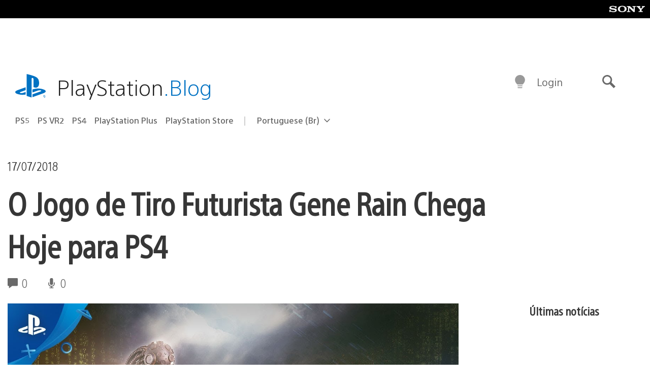

--- FILE ---
content_type: text/html; charset=UTF-8
request_url: https://blog.br.playstation.com/2018/07/17/o-jogo-de-tiro-futurista-gene-rain-chega-hoje-para-ps4/
body_size: 33875
content:
<!doctype html>
<html lang="pt-BR" prefix="og: http://ogp.me/ns# article: http://ogp.me/ns/article#" class="no-js">
<head>
	<meta charset="UTF-8">
	<meta name="viewport" content="width=device-width, initial-scale=1, minimum-scale=1">
	<link rel="profile" href="http://gmpg.org/xfn/11">

	<script>document.documentElement.classList.remove("no-js");</script>

	<script>
		var currentDarkModeOption = localStorage.getItem( 'darkMode' );

		if ( currentDarkModeOption && currentDarkModeOption === 'dark' ) {
			document.documentElement.classList.add( 'prefers-color-mode-dark' );
		}

		if ( currentDarkModeOption && currentDarkModeOption === 'light' ) {
			document.documentElement.classList.add( 'prefers-color-mode-light' );
		}
	</script>

	<style type="text/css">
		/*! normalize.css v8.0.0 | MIT License | github.com/necolas/normalize.css */
		html{line-height:1.15;-webkit-text-size-adjust:100%}body{margin:0}link{display:none}h1{font-size:2em;margin:0.67em 0}hr{box-sizing:content-box;height:0;overflow:visible}pre{font-family:monospace, monospace;font-size:1em}a{background-color:transparent}abbr[title]{border-bottom:none;text-decoration:underline;-webkit-text-decoration:underline dotted;text-decoration:underline dotted}b,strong{font-weight:bolder}code,kbd,samp{font-family:monospace, monospace;font-size:1em}small{font-size:80%}sub,sup{font-size:75%;line-height:0;position:relative;vertical-align:baseline}sub{bottom:-0.25em}sup{top:-0.5em}img{border-style:none}button,input,optgroup,select,textarea{font-family:inherit;font-size:100%;line-height:1.15;margin:0}button,input{overflow:visible}button,select{text-transform:none}button,[type="button"],[type="reset"],[type="submit"]{-webkit-appearance:button}button::-moz-focus-inner,[type="button"]::-moz-focus-inner,[type="reset"]::-moz-focus-inner,[type="submit"]::-moz-focus-inner{border-style:none;padding:0}button:-moz-focusring,[type="button"]:-moz-focusring,[type="reset"]:-moz-focusring,[type="submit"]:-moz-focusring{outline:1px dotted ButtonText}fieldset{padding:0.35em 0.75em 0.625em}legend{box-sizing:border-box;color:inherit;display:table;max-width:100%;padding:0;white-space:normal}progress{vertical-align:baseline}textarea{overflow:auto}[type="checkbox"],[type="radio"]{box-sizing:border-box;padding:0}[type="number"]::-webkit-inner-spin-button,[type="number"]::-webkit-outer-spin-button{height:auto}[type="search"]{-webkit-appearance:textfield;outline-offset:-2px}[type="search"]::-webkit-search-decoration{-webkit-appearance:none}::-webkit-file-upload-button{-webkit-appearance:button;font:inherit}details{display:block}summary{display:list-item}template{display:none}[hidden]{display:none}
	</style>

	<script type="text/javascript" id="altis-accelerate-accelerate-js-before">
/* <![CDATA[ */
var Altis = Altis || {}; Altis.Analytics = {"Ready":false,"Loaded":false,"Consent":{"CookiePrefix":"wp_consent","Enabled":true,"Allowed":["functional","statistics-anonymous"]},"Config":{"LogEndpoint":"https:\/\/eu.accelerate.altis.cloud\/log","AppId":"a5470797cb9b49b3a8cdb698a4bbcb95","ExcludeBots":true},"Noop":true,"Data":{"Endpoint":{},"AppPackageName":"playstationblogbr","AppVersion":"","SiteName":"PlayStation.Blog BR","Attributes":{"postType":"post","postId":61393,"author":"ssun","authorId":"1829651","blog":"https:\/\/blog.br.playstation.com","network":"https:\/\/blog.playstation.com\/","blogId":4,"networkId":1},"Metrics":{}},"Audiences":[{"id":4063475720,"config":{"include":"all","groups":[{"include":"any","rules":[{"field":"endpoint.Location.Country","operator":"=","value":"AR","type":"string"},{"field":"endpoint.Location.Country","operator":"=","value":"BO","type":"string"},{"field":"endpoint.Location.Country","operator":"=","value":"BR","type":"string"},{"field":"endpoint.Location.Country","operator":"=","value":"CL","type":"string"},{"field":"endpoint.Location.Country","operator":"=","value":"CO","type":"string"},{"field":"endpoint.Location.Country","operator":"=","value":"CR","type":"string"},{"field":"endpoint.Location.Country","operator":"=","value":"DO","type":"string"},{"field":"endpoint.Location.Country","operator":"=","value":"EC","type":"string"},{"field":"endpoint.Location.Country","operator":"=","value":"SV","type":"string"},{"field":"endpoint.Location.Country","operator":"=","value":"GT","type":"string"},{"field":"endpoint.Location.Country","operator":"=","value":"HN","type":"string"},{"field":"endpoint.Location.Country","operator":"=","value":"MX","type":"string"},{"field":"endpoint.Location.Country","operator":"=","value":"NI","type":"string"},{"field":"endpoint.Location.Country","operator":"=","value":"PA","type":"string"},{"field":"endpoint.Location.Country","operator":"=","value":"PY","type":"string"},{"field":"endpoint.Location.Country","operator":"=","value":"PE","type":"string"},{"field":"endpoint.Location.Country","operator":"=","value":"UY","type":"string"},{"field":"endpoint.Location.Country","operator":"=","value":"VE","type":"string"}]}]}},{"id":202360640,"config":{"include":"all","groups":[{"include":"any","rules":[{"field":"endpoint.Location.Country","operator":"=","value":"AE","type":"string"},{"field":"endpoint.Location.Country","operator":"=","value":"AD","type":"string"},{"field":"endpoint.Location.Country","operator":"=","value":"AL","type":"string"},{"field":"endpoint.Location.Country","operator":"=","value":"AM","type":"string"},{"field":"endpoint.Location.Country","operator":"=","value":"AO","type":"string"},{"field":"endpoint.Location.Country","operator":"=","value":"AT","type":"string"},{"field":"endpoint.Location.Country","operator":"=","value":"AU","type":"string"},{"field":"endpoint.Location.Country","operator":"=","value":"AZ","type":"string"},{"field":"endpoint.Location.Country","operator":"=","value":"BA","type":"string"},{"field":"endpoint.Location.Country","operator":"=","value":"BD","type":"string"},{"field":"endpoint.Location.Country","operator":"=","value":"BE","type":"string"},{"field":"endpoint.Location.Country","operator":"=","value":"BG","type":"string"},{"field":"endpoint.Location.Country","operator":"=","value":"BH","type":"string"},{"field":"endpoint.Location.Country","operator":"=","value":"BW","type":"string"},{"field":"endpoint.Location.Country","operator":"=","value":"BY","type":"string"},{"field":"endpoint.Location.Country","operator":"=","value":"CD","type":"string"},{"field":"endpoint.Location.Country","operator":"=","value":"CH","type":"string"},{"field":"endpoint.Location.Country","operator":"=","value":"CM","type":"string"},{"field":"endpoint.Location.Country","operator":"=","value":"CY","type":"string"},{"field":"endpoint.Location.Country","operator":"=","value":"CZ","type":"string"},{"field":"endpoint.Location.Country","operator":"=","value":"DE","type":"string"},{"field":"endpoint.Location.Country","operator":"=","value":"DK","type":"string"},{"field":"endpoint.Location.Country","operator":"=","value":"DJ","type":"string"},{"field":"endpoint.Location.Country","operator":"=","value":"DZ","type":"string"},{"field":"endpoint.Location.Country","operator":"=","value":"EE","type":"string"},{"field":"endpoint.Location.Country","operator":"=","value":"EG","type":"string"},{"field":"endpoint.Location.Country","operator":"=","value":"ES","type":"string"},{"field":"endpoint.Location.Country","operator":"=","value":"ET","type":"string"},{"field":"endpoint.Location.Country","operator":"=","value":"FI","type":"string"},{"field":"endpoint.Location.Country","operator":"=","value":"FJ","type":"string"},{"field":"endpoint.Location.Country","operator":"=","value":"FR","type":"string"},{"field":"endpoint.Location.Country","operator":"=","value":"GB","type":"string"},{"field":"endpoint.Location.Country","operator":"=","value":"GE","type":"string"},{"field":"endpoint.Location.Country","operator":"=","value":"GH","type":"string"},{"field":"endpoint.Location.Country","operator":"=","value":"GI","type":"string"},{"field":"endpoint.Location.Country","operator":"=","value":"GR","type":"string"},{"field":"endpoint.Location.Country","operator":"=","value":"HU","type":"string"},{"field":"endpoint.Location.Country","operator":"=","value":"HR","type":"string"},{"field":"endpoint.Location.Country","operator":"=","value":"IE","type":"string"},{"field":"endpoint.Location.Country","operator":"=","value":"IL","type":"string"},{"field":"endpoint.Location.Country","operator":"=","value":"IN","type":"string"},{"field":"endpoint.Location.Country","operator":"=","value":"IS","type":"string"},{"field":"endpoint.Location.Country","operator":"=","value":"IT","type":"string"},{"field":"endpoint.Location.Country","operator":"=","value":"JO","type":"string"},{"field":"endpoint.Location.Country","operator":"=","value":"KE","type":"string"},{"field":"endpoint.Location.Country","operator":"=","value":"KG","type":"string"},{"field":"endpoint.Location.Country","operator":"=","value":"KW","type":"string"},{"field":"endpoint.Location.Country","operator":"=","value":"KZ","type":"string"},{"field":"endpoint.Location.Country","operator":"=","value":"LB","type":"string"},{"field":"endpoint.Location.Country","operator":"=","value":"LI","type":"string"},{"field":"endpoint.Location.Country","operator":"=","value":"LT","type":"string"},{"field":"endpoint.Location.Country","operator":"=","value":"LU","type":"string"},{"field":"endpoint.Location.Country","operator":"=","value":"LV","type":"string"},{"field":"endpoint.Location.Country","operator":"=","value":"MA","type":"string"},{"field":"endpoint.Location.Country","operator":"=","value":"MC","type":"string"},{"field":"endpoint.Location.Country","operator":"=","value":"MD","type":"string"},{"field":"endpoint.Location.Country","operator":"=","value":"ME","type":"string"},{"field":"endpoint.Location.Country","operator":"=","value":"MG","type":"string"},{"field":"endpoint.Location.Country","operator":"=","value":"MK","type":"string"},{"field":"endpoint.Location.Country","operator":"=","value":"MT","type":"string"},{"field":"endpoint.Location.Country","operator":"=","value":"MU","type":"string"},{"field":"endpoint.Location.Country","operator":"=","value":"MW","type":"string"},{"field":"endpoint.Location.Country","operator":"=","value":"MZ","type":"string"},{"field":"endpoint.Location.Country","operator":"=","value":"NA","type":"string"},{"field":"endpoint.Location.Country","operator":"=","value":"NG","type":"string"},{"field":"endpoint.Location.Country","operator":"=","value":"NL","type":"string"},{"field":"endpoint.Location.Country","operator":"=","value":"NO","type":"string"},{"field":"endpoint.Location.Country","operator":"=","value":"NZ","type":"string"},{"field":"endpoint.Location.Country","operator":"=","value":"OM","type":"string"},{"field":"endpoint.Location.Country","operator":"=","value":"PG","type":"string"},{"field":"endpoint.Location.Country","operator":"=","value":"PK","type":"string"},{"field":"endpoint.Location.Country","operator":"=","value":"PL","type":"string"},{"field":"endpoint.Location.Country","operator":"=","value":"PT","type":"string"},{"field":"endpoint.Location.Country","operator":"=","value":"QA","type":"string"},{"field":"endpoint.Location.Country","operator":"=","value":"RO","type":"string"},{"field":"endpoint.Location.Country","operator":"=","value":"RS","type":"string"},{"field":"endpoint.Location.Country","operator":"=","value":"RU","type":"string"},{"field":"endpoint.Location.Country","operator":"=","value":"SA","type":"string"},{"field":"endpoint.Location.Country","operator":"=","value":"SE","type":"string"},{"field":"endpoint.Location.Country","operator":"=","value":"SI","type":"string"},{"field":"endpoint.Location.Country","operator":"=","value":"SK","type":"string"},{"field":"endpoint.Location.Country","operator":"=","value":"SM","type":"string"},{"field":"endpoint.Location.Country","operator":"=","value":"SN","type":"string"},{"field":"endpoint.Location.Country","operator":"=","value":"SO","type":"string"},{"field":"endpoint.Location.Country","operator":"=","value":"SZ","type":"string"},{"field":"endpoint.Location.Country","operator":"=","value":"TJ","type":"string"},{"field":"endpoint.Location.Country","operator":"=","value":"TM","type":"string"},{"field":"endpoint.Location.Country","operator":"=","value":"TN","type":"string"},{"field":"endpoint.Location.Country","operator":"=","value":"TR","type":"string"},{"field":"endpoint.Location.Country","operator":"=","value":"TZ","type":"string"},{"field":"endpoint.Location.Country","operator":"=","value":"UA","type":"string"},{"field":"endpoint.Location.Country","operator":"=","value":"UG","type":"string"},{"field":"endpoint.Location.Country","operator":"=","value":"UK","type":"string"},{"field":"endpoint.Location.Country","operator":"=","value":"UZ","type":"string"},{"field":"endpoint.Location.Country","operator":"=","value":"VA","type":"string"},{"field":"endpoint.Location.Country","operator":"=","value":"XK","type":"string"},{"field":"endpoint.Location.Country","operator":"=","value":"YE","type":"string"},{"field":"endpoint.Location.Country","operator":"=","value":"ZA","type":"string"},{"field":"endpoint.Location.Country","operator":"=","value":"ZM","type":"string"},{"field":"endpoint.Location.Country","operator":"=","value":"ZW","type":"string"}]}]}},{"id":493781949,"config":{"include":"all","groups":[{"include":"any","rules":[{"field":"endpoint.Location.Country","operator":"=","value":"SG","type":"string"},{"field":"endpoint.Location.Country","operator":"=","value":"ID","type":"string"},{"field":"endpoint.Location.Country","operator":"=","value":"MY","type":"string"},{"field":"endpoint.Location.Country","operator":"=","value":"TH","type":"string"},{"field":"endpoint.Location.Country","operator":"=","value":"PH","type":"string"},{"field":"endpoint.Location.Country","operator":"=","value":"VN","type":"string"}]}]}},{"id":740343651,"config":{"include":"all","groups":[{"include":"any","rules":[{"field":"endpoint.Location.Country","operator":"=","value":"AL","type":"string"},{"field":"endpoint.Location.Country","operator":"=","value":"AT","type":"string"},{"field":"endpoint.Location.Country","operator":"=","value":"BA","type":"string"},{"field":"endpoint.Location.Country","operator":"=","value":"BE","type":"string"},{"field":"endpoint.Location.Country","operator":"=","value":"BG","type":"string"},{"field":"endpoint.Location.Country","operator":"=","value":"CH","type":"string"},{"field":"endpoint.Location.Country","operator":"=","value":"CY","type":"string"},{"field":"endpoint.Location.Country","operator":"=","value":"CZ","type":"string"},{"field":"endpoint.Location.Country","operator":"=","value":"DK","type":"string"},{"field":"endpoint.Location.Country","operator":"=","value":"EE","type":"string"},{"field":"endpoint.Location.Country","operator":"=","value":"ES","type":"string"},{"field":"endpoint.Location.Country","operator":"=","value":"FI","type":"string"},{"field":"endpoint.Location.Country","operator":"=","value":"FR","type":"string"},{"field":"endpoint.Location.Country","operator":"=","value":"GB","type":"string"},{"field":"endpoint.Location.Country","operator":"=","value":"GI","type":"string"},{"field":"endpoint.Location.Country","operator":"=","value":"GR","type":"string"},{"field":"endpoint.Location.Country","operator":"=","value":"HU","type":"string"},{"field":"endpoint.Location.Country","operator":"=","value":"HR","type":"string"},{"field":"endpoint.Location.Country","operator":"=","value":"IE","type":"string"},{"field":"endpoint.Location.Country","operator":"=","value":"IL","type":"string"},{"field":"endpoint.Location.Country","operator":"=","value":"IN","type":"string"},{"field":"endpoint.Location.Country","operator":"=","value":"IS","type":"string"},{"field":"endpoint.Location.Country","operator":"=","value":"IT","type":"string"},{"field":"endpoint.Location.Country","operator":"=","value":"JO","type":"string"},{"field":"endpoint.Location.Country","operator":"=","value":"KW","type":"string"},{"field":"endpoint.Location.Country","operator":"=","value":"LB","type":"string"},{"field":"endpoint.Location.Country","operator":"=","value":"LT","type":"string"},{"field":"endpoint.Location.Country","operator":"=","value":"LU","type":"string"},{"field":"endpoint.Location.Country","operator":"=","value":"LV","type":"string"},{"field":"endpoint.Location.Country","operator":"=","value":"MA","type":"string"},{"field":"endpoint.Location.Country","operator":"=","value":"MC","type":"string"},{"field":"endpoint.Location.Country","operator":"=","value":"MD","type":"string"},{"field":"endpoint.Location.Country","operator":"=","value":"ME","type":"string"},{"field":"endpoint.Location.Country","operator":"=","value":"MK","type":"string"},{"field":"endpoint.Location.Country","operator":"=","value":"MT","type":"string"},{"field":"endpoint.Location.Country","operator":"=","value":"NL","type":"string"},{"field":"endpoint.Location.Country","operator":"=","value":"NO","type":"string"},{"field":"endpoint.Location.Country","operator":"=","value":"OM","type":"string"},{"field":"endpoint.Location.Country","operator":"=","value":"PL","type":"string"},{"field":"endpoint.Location.Country","operator":"=","value":"PT","type":"string"},{"field":"endpoint.Location.Country","operator":"=","value":"QA","type":"string"},{"field":"endpoint.Location.Country","operator":"=","value":"RO","type":"string"},{"field":"endpoint.Location.Country","operator":"=","value":"RS","type":"string"},{"field":"endpoint.Location.Country","operator":"=","value":"SE","type":"string"},{"field":"endpoint.Location.Country","operator":"=","value":"SI","type":"string"},{"field":"endpoint.Location.Country","operator":"=","value":"SK","type":"string"},{"field":"endpoint.Location.Country","operator":"=","value":"SM","type":"string"},{"field":"endpoint.Location.Country","operator":"=","value":"TR","type":"string"},{"field":"endpoint.Location.Country","operator":"=","value":"UA","type":"string"},{"field":"endpoint.Location.Country","operator":"=","value":"UK","type":"string"},{"field":"endpoint.Location.Country","operator":"=","value":"VA","type":"string"}]}]}},{"id":4079745168,"config":{"include":"all","groups":[{"include":"any","rules":[{"field":"endpoint.Location.Country","operator":"=","value":"CA","type":"string"},{"field":"endpoint.Location.Country","operator":"=","value":"US","type":"string"}]}]}}]};Altis.Analytics.onReady = function ( callback ) {if ( Altis.Analytics.Ready ) {callback();} else {window.addEventListener( 'altis.analytics.ready', callback );}};Altis.Analytics.onLoad = function ( callback ) {if ( Altis.Analytics.Loaded ) {callback();} else {window.addEventListener( 'altis.analytics.loaded', callback );}};
/* ]]> */
</script>
<script type="text/javascript" src="https://eu.accelerate.altis.cloud/accelerate.3.5.2.js?ver=7f92e30756165bf9ac7e409812147ada" id="altis-accelerate-accelerate-js" async></script>
<script type="text/javascript" id="altis-accelerate-experiments-js-before">
/* <![CDATA[ */
window.Altis = window.Altis || {};window.Altis.Analytics = window.Altis.Analytics || {};window.Altis.Analytics.Experiments = window.Altis.Analytics.Experiments || {};window.Altis.Analytics.Experiments.BuildURL = "https:\/\/blog.br.playstation.com\/content\/mu-plugins\/altis-accelerate\/build";window.Altis.Analytics.Experiments.Goals = {"engagement":{"name":"engagement","event":"click","label":"Engagement (Default)","selector":"a,input[type=\"button\"],input[type=\"submit\"],input[type=\"image\"],button,area","closest":null,"args":{"validation_message":"You need to add at least one clickable element or a form to track conversions."}},"click_any_link":{"name":"click_any_link","event":"click","label":"Click on any link","selector":"a","closest":null,"args":{"validation_message":"You need to add at least one link to this content to track conversions."}},"submit_form":{"name":"submit_form","event":"submit","label":"Submit a form","selector":"form","closest":null,"args":{"validation_message":"You need to add a form to this content to track conversions."}}};
/* ]]> */
</script>
<script type="text/javascript" src="https://blog.br.playstation.com/content/mu-plugins/altis-accelerate/build/experiments.5a093149.js?ver=7f92e30756165bf9ac7e409812147ada" id="altis-accelerate-experiments-js" async></script>
<title>O Jogo de Tiro Futurista Gene Rain Chega Hoje para PS4 &#8211; PlayStation.Blog BR</title>
<meta name='robots' content='max-image-preview:large' />
<link rel='preconnect' href='https://cdn.cookielaw.org' />
<link rel="alternate" type="application/rss+xml" title="Feed para PlayStation.Blog BR &raquo;" href="http://feeds.feedburner.com/playstationblogbr" />
<link rel="alternate" type="application/rss+xml" title="Feed de comentários para PlayStation.Blog BR &raquo;" href="http://feeds.feedburner.com/playstationblogbr" />
<style id='classic-theme-styles-inline-css' type='text/css'>
/*! This file is auto-generated */
.wp-block-button__link{color:#fff;background-color:#32373c;border-radius:9999px;box-shadow:none;text-decoration:none;padding:calc(.667em + 2px) calc(1.333em + 2px);font-size:1.125em}.wp-block-file__button{background:#32373c;color:#fff;text-decoration:none}
</style>
<style id='global-styles-inline-css' type='text/css'>
:root{--wp--preset--aspect-ratio--square: 1;--wp--preset--aspect-ratio--4-3: 4/3;--wp--preset--aspect-ratio--3-4: 3/4;--wp--preset--aspect-ratio--3-2: 3/2;--wp--preset--aspect-ratio--2-3: 2/3;--wp--preset--aspect-ratio--16-9: 16/9;--wp--preset--aspect-ratio--9-16: 9/16;--wp--preset--color--black: #1f1f1f;--wp--preset--color--cyan-bluish-gray: #abb8c3;--wp--preset--color--white: #fff;--wp--preset--color--pale-pink: #f78da7;--wp--preset--color--vivid-red: #cf2e2e;--wp--preset--color--luminous-vivid-orange: #ff6900;--wp--preset--color--luminous-vivid-amber: #fcb900;--wp--preset--color--light-green-cyan: #7bdcb5;--wp--preset--color--vivid-green-cyan: #00d084;--wp--preset--color--pale-cyan-blue: #8ed1fc;--wp--preset--color--vivid-cyan-blue: #0693e3;--wp--preset--color--vivid-purple: #9b51e0;--wp--preset--color--dark-grey: #363636;--wp--preset--color--grey: #999;--wp--preset--color--satin-blue: #0072c3;--wp--preset--color--light-blue: #00a2ff;--wp--preset--color--dark-blue: #002f67;--wp--preset--color--pale-blue: var( --pale-blue );--wp--preset--gradient--vivid-cyan-blue-to-vivid-purple: linear-gradient(135deg,rgba(6,147,227,1) 0%,rgb(155,81,224) 100%);--wp--preset--gradient--light-green-cyan-to-vivid-green-cyan: linear-gradient(135deg,rgb(122,220,180) 0%,rgb(0,208,130) 100%);--wp--preset--gradient--luminous-vivid-amber-to-luminous-vivid-orange: linear-gradient(135deg,rgba(252,185,0,1) 0%,rgba(255,105,0,1) 100%);--wp--preset--gradient--luminous-vivid-orange-to-vivid-red: linear-gradient(135deg,rgba(255,105,0,1) 0%,rgb(207,46,46) 100%);--wp--preset--gradient--very-light-gray-to-cyan-bluish-gray: linear-gradient(135deg,rgb(238,238,238) 0%,rgb(169,184,195) 100%);--wp--preset--gradient--cool-to-warm-spectrum: linear-gradient(135deg,rgb(74,234,220) 0%,rgb(151,120,209) 20%,rgb(207,42,186) 40%,rgb(238,44,130) 60%,rgb(251,105,98) 80%,rgb(254,248,76) 100%);--wp--preset--gradient--blush-light-purple: linear-gradient(135deg,rgb(255,206,236) 0%,rgb(152,150,240) 100%);--wp--preset--gradient--blush-bordeaux: linear-gradient(135deg,rgb(254,205,165) 0%,rgb(254,45,45) 50%,rgb(107,0,62) 100%);--wp--preset--gradient--luminous-dusk: linear-gradient(135deg,rgb(255,203,112) 0%,rgb(199,81,192) 50%,rgb(65,88,208) 100%);--wp--preset--gradient--pale-ocean: linear-gradient(135deg,rgb(255,245,203) 0%,rgb(182,227,212) 50%,rgb(51,167,181) 100%);--wp--preset--gradient--electric-grass: linear-gradient(135deg,rgb(202,248,128) 0%,rgb(113,206,126) 100%);--wp--preset--gradient--midnight: linear-gradient(135deg,rgb(2,3,129) 0%,rgb(40,116,252) 100%);--wp--preset--font-size--small: 13px;--wp--preset--font-size--medium: 20px;--wp--preset--font-size--large: 36px;--wp--preset--font-size--x-large: 42px;--wp--preset--spacing--20: 0.44rem;--wp--preset--spacing--30: 0.67rem;--wp--preset--spacing--40: 1rem;--wp--preset--spacing--50: 1.5rem;--wp--preset--spacing--60: 2.25rem;--wp--preset--spacing--70: 3.38rem;--wp--preset--spacing--80: 5.06rem;--wp--preset--shadow--natural: 6px 6px 9px rgba(0, 0, 0, 0.2);--wp--preset--shadow--deep: 12px 12px 50px rgba(0, 0, 0, 0.4);--wp--preset--shadow--sharp: 6px 6px 0px rgba(0, 0, 0, 0.2);--wp--preset--shadow--outlined: 6px 6px 0px -3px rgba(255, 255, 255, 1), 6px 6px rgba(0, 0, 0, 1);--wp--preset--shadow--crisp: 6px 6px 0px rgba(0, 0, 0, 1);}:where(.is-layout-flex){gap: 0.5em;}:where(.is-layout-grid){gap: 0.5em;}body .is-layout-flex{display: flex;}.is-layout-flex{flex-wrap: wrap;align-items: center;}.is-layout-flex > :is(*, div){margin: 0;}body .is-layout-grid{display: grid;}.is-layout-grid > :is(*, div){margin: 0;}:where(.wp-block-columns.is-layout-flex){gap: 2em;}:where(.wp-block-columns.is-layout-grid){gap: 2em;}:where(.wp-block-post-template.is-layout-flex){gap: 1.25em;}:where(.wp-block-post-template.is-layout-grid){gap: 1.25em;}.has-black-color{color: var(--wp--preset--color--black) !important;}.has-cyan-bluish-gray-color{color: var(--wp--preset--color--cyan-bluish-gray) !important;}.has-white-color{color: var(--wp--preset--color--white) !important;}.has-pale-pink-color{color: var(--wp--preset--color--pale-pink) !important;}.has-vivid-red-color{color: var(--wp--preset--color--vivid-red) !important;}.has-luminous-vivid-orange-color{color: var(--wp--preset--color--luminous-vivid-orange) !important;}.has-luminous-vivid-amber-color{color: var(--wp--preset--color--luminous-vivid-amber) !important;}.has-light-green-cyan-color{color: var(--wp--preset--color--light-green-cyan) !important;}.has-vivid-green-cyan-color{color: var(--wp--preset--color--vivid-green-cyan) !important;}.has-pale-cyan-blue-color{color: var(--wp--preset--color--pale-cyan-blue) !important;}.has-vivid-cyan-blue-color{color: var(--wp--preset--color--vivid-cyan-blue) !important;}.has-vivid-purple-color{color: var(--wp--preset--color--vivid-purple) !important;}.has-black-background-color{background-color: var(--wp--preset--color--black) !important;}.has-cyan-bluish-gray-background-color{background-color: var(--wp--preset--color--cyan-bluish-gray) !important;}.has-white-background-color{background-color: var(--wp--preset--color--white) !important;}.has-pale-pink-background-color{background-color: var(--wp--preset--color--pale-pink) !important;}.has-vivid-red-background-color{background-color: var(--wp--preset--color--vivid-red) !important;}.has-luminous-vivid-orange-background-color{background-color: var(--wp--preset--color--luminous-vivid-orange) !important;}.has-luminous-vivid-amber-background-color{background-color: var(--wp--preset--color--luminous-vivid-amber) !important;}.has-light-green-cyan-background-color{background-color: var(--wp--preset--color--light-green-cyan) !important;}.has-vivid-green-cyan-background-color{background-color: var(--wp--preset--color--vivid-green-cyan) !important;}.has-pale-cyan-blue-background-color{background-color: var(--wp--preset--color--pale-cyan-blue) !important;}.has-vivid-cyan-blue-background-color{background-color: var(--wp--preset--color--vivid-cyan-blue) !important;}.has-vivid-purple-background-color{background-color: var(--wp--preset--color--vivid-purple) !important;}.has-black-border-color{border-color: var(--wp--preset--color--black) !important;}.has-cyan-bluish-gray-border-color{border-color: var(--wp--preset--color--cyan-bluish-gray) !important;}.has-white-border-color{border-color: var(--wp--preset--color--white) !important;}.has-pale-pink-border-color{border-color: var(--wp--preset--color--pale-pink) !important;}.has-vivid-red-border-color{border-color: var(--wp--preset--color--vivid-red) !important;}.has-luminous-vivid-orange-border-color{border-color: var(--wp--preset--color--luminous-vivid-orange) !important;}.has-luminous-vivid-amber-border-color{border-color: var(--wp--preset--color--luminous-vivid-amber) !important;}.has-light-green-cyan-border-color{border-color: var(--wp--preset--color--light-green-cyan) !important;}.has-vivid-green-cyan-border-color{border-color: var(--wp--preset--color--vivid-green-cyan) !important;}.has-pale-cyan-blue-border-color{border-color: var(--wp--preset--color--pale-cyan-blue) !important;}.has-vivid-cyan-blue-border-color{border-color: var(--wp--preset--color--vivid-cyan-blue) !important;}.has-vivid-purple-border-color{border-color: var(--wp--preset--color--vivid-purple) !important;}.has-vivid-cyan-blue-to-vivid-purple-gradient-background{background: var(--wp--preset--gradient--vivid-cyan-blue-to-vivid-purple) !important;}.has-light-green-cyan-to-vivid-green-cyan-gradient-background{background: var(--wp--preset--gradient--light-green-cyan-to-vivid-green-cyan) !important;}.has-luminous-vivid-amber-to-luminous-vivid-orange-gradient-background{background: var(--wp--preset--gradient--luminous-vivid-amber-to-luminous-vivid-orange) !important;}.has-luminous-vivid-orange-to-vivid-red-gradient-background{background: var(--wp--preset--gradient--luminous-vivid-orange-to-vivid-red) !important;}.has-very-light-gray-to-cyan-bluish-gray-gradient-background{background: var(--wp--preset--gradient--very-light-gray-to-cyan-bluish-gray) !important;}.has-cool-to-warm-spectrum-gradient-background{background: var(--wp--preset--gradient--cool-to-warm-spectrum) !important;}.has-blush-light-purple-gradient-background{background: var(--wp--preset--gradient--blush-light-purple) !important;}.has-blush-bordeaux-gradient-background{background: var(--wp--preset--gradient--blush-bordeaux) !important;}.has-luminous-dusk-gradient-background{background: var(--wp--preset--gradient--luminous-dusk) !important;}.has-pale-ocean-gradient-background{background: var(--wp--preset--gradient--pale-ocean) !important;}.has-electric-grass-gradient-background{background: var(--wp--preset--gradient--electric-grass) !important;}.has-midnight-gradient-background{background: var(--wp--preset--gradient--midnight) !important;}.has-small-font-size{font-size: var(--wp--preset--font-size--small) !important;}.has-medium-font-size{font-size: var(--wp--preset--font-size--medium) !important;}.has-large-font-size{font-size: var(--wp--preset--font-size--large) !important;}.has-x-large-font-size{font-size: var(--wp--preset--font-size--x-large) !important;}
:where(.wp-block-post-template.is-layout-flex){gap: 1.25em;}:where(.wp-block-post-template.is-layout-grid){gap: 1.25em;}
:where(.wp-block-columns.is-layout-flex){gap: 2em;}:where(.wp-block-columns.is-layout-grid){gap: 2em;}
:root :where(.wp-block-pullquote){font-size: 1.5em;line-height: 1.6;}
</style>
<link rel='stylesheet' id='b9e99f35d73ed48c9e3b1538227cc5df-css' integrity='sha384-xFUDp/EkncdIOxQVD+eAwevr9ngEYoY5RhPUrdi84QfY7PtZEJz76g2Vl0L02X/U' href='https://blog.br.playstation.com/content/themes/playstation-2018/css/c598390f7bbb52fd59bf-main.css' type='text/css' media='all' />
<link rel='stylesheet' id='d426895ef98e506eb21b937b68d394cf-css' integrity='sha384-7qSCtNZ5uZZFHdCT9oek0ADNGS4hd38qrfSCFLowigHtx3KyKTygpkt1XIhQ4kI/' href='https://blog.br.playstation.com/content/themes/playstation-2018/css/c598390f7bbb52fd59bf-singular.css' type='text/css' media='all' />
<script type="text/javascript" src="https://cdn.cookielaw.org/consent/0194a27f-57a3-7617-afa7-86ca2a2123a3/OtAutoBlock.js?ver=1.0" id="onetrust-cookie-notice-js"></script>
<script type="text/javascript" src="https://cdn.cookielaw.org/scripttemplates/otSDKStub.js?ver=1.0" id="onetrust-stub-js" data-domain-script="0194a27f-57a3-7617-afa7-86ca2a2123a3"></script>
<script type="text/javascript" id="onetrust-stub-js-after">
/* <![CDATA[ */
	const onUserData = new Promise( ( resolve ) => {
		window.addEventListener( 'noUserData', () => {
			resolve( {
				id: null,
				plus: null
			} );
		} );

		window.addEventListener( 'getUserData', ( data ) => {
			userData = data.detail;

			resolve( {
				id: userData?.psnID,
				plus: userData?.psPlus
			} );
		} );
	} );

	window.OptanonWrapper = () => {
		// Convert categories to array.
		const categories = window.OnetrustActiveGroups.split( ',' ).reduce( ( array, e ) => {
			if ( e ) {
				array.push( e );
			}
			return array;
		}, [] );

		const targetingGroupId = 'C0004';
		const performanceGroupId = 'C0002';
		const youTubeGroupId = 'SEU21';

		// Check if the targeting category was consented to.
		if ( categories.includes( targetingGroupId ) ) {
			window.Altis.Analytics.Noop = false;
				if ( ! document.getElementById( 'psn-ga4' ) ) {
		const scriptTag = document.createElement( 'script' );
		scriptTag.setAttribute( 'id', 'psn-ga4' );
		scriptTag.setAttribute( 'src', 'https://www.googletagmanager.com/gtag/js?id=G-8G5NXD3P72' );
		scriptTag.setAttribute( 'type', 'text/javascript' );
		scriptTag.setAttribute( 'async', '' );

		document.head.appendChild( scriptTag );
	}

	window.dataLayer = window.dataLayer || [];
	function gtag(){dataLayer.push(arguments);}
	gtag('js', new Date());
	gtag('config', 'G-8G5NXD3P72', {});
		(function(i,s,o,g,r,a,m){i['GoogleAnalyticsObject']=r;i[r]=i[r]||function(){(i[r].q=i[r].q||[]).push(arguments)},i[r].l=1*new Date();a=s.createElement(o),m=s.getElementsByTagName(o)[0];a.async=1;a.src=g;m.parentNode.insertBefore(a,m)})(window,document,'script','https://www.google-analytics.com/analytics.js','ga');
	ga('create', 'UA-1795022-7', 'auto');
	ga('send', 'pageview');
			}

		// Check if the performance category was consented to.
		if ( categories.includes( performanceGroupId ) ) {
					if ( ! document.getElementById( 'adobe-analytics' ) ) {
			const scriptTag = document.createElement( 'script' );
			scriptTag.setAttribute( 'id', 'adobe-analytics' );
			scriptTag.setAttribute( 'src', '//assets.adobedtm.com/3dc13bcabc29/51371216b955/launch-e57e603e27e9.min.js' );
			scriptTag.setAttribute( 'type', 'text/javascript' );
			scriptTag.setAttribute( 'async', '' );

			document.head.appendChild( scriptTag );
		}

		onUserData.then( ( user ) => {
			DataLayer.default.pageview({
				primaryCategory: psnAnalytics.primaryCategory,
				pageTypes: {
					'/': 'list',
					'/page/*': 'list',
					'/tag/*': 'list',
					'/category/*': 'list',
					'$//(\/[12]\d{3}\/(0[1-9]|1[0-2])\/(0[1-9]|[12]\d|3[01]))\/(.*)/gi': 'detail',
				},
				app: {
					env: psnAnalytics.app.env,
					name: 'blog',
					version: psnAnalytics.app.version
				},
				locale: psnAnalytics.locale,
				user: user
			} );
		} );

		if ( psnAnalytics.search ) {
			DataLayer.default.search( psnAnalytics.search );
		}
				}

		// Add body class if the YouTube category was consented to.
		if ( categories.includes( youTubeGroupId ) ) {
			document.body.classList.add( 'onetrust-youtube-consent' );
		} else {
			document.body.classList.remove( 'onetrust-youtube-consent' );
		}

		const consentEvent = new CustomEvent( 'wp_listen_for_consent_change', {
			detail: {
				statistics: categories.includes( youTubeGroupId ) ? 'allow' : 'deny'
			},
		} );

		document.dispatchEvent( consentEvent );
	}
	
/* ]]> */
</script>
<link rel="https://api.w.org/" href="https://blog.br.playstation.com/wp-json/" /><link rel="alternate" title="JSON" type="application/json" href="https://blog.br.playstation.com/wp-json/wp/v2/posts/61393" /><link rel="EditURI" type="application/rsd+xml" title="RSD" href="https://blog.br.playstation.com/xmlrpc.php?rsd" />

<link rel="canonical" href="https://blog.br.playstation.com/2018/07/17/o-jogo-de-tiro-futurista-gene-rain-chega-hoje-para-ps4/" />
<link rel='shortlink' href='https://blog.br.playstation.com/?p=61393' />
<link rel="alternate" title="oEmbed (JSON)" type="application/json+oembed" href="https://blog.br.playstation.com/wp-json/oembed/1.0/embed?url=https%3A%2F%2Fblog.br.playstation.com%2F2018%2F07%2F17%2Fo-jogo-de-tiro-futurista-gene-rain-chega-hoje-para-ps4%2F" />
<link rel="alternate" title="oEmbed (XML)" type="text/xml+oembed" href="https://blog.br.playstation.com/wp-json/oembed/1.0/embed?url=https%3A%2F%2Fblog.br.playstation.com%2F2018%2F07%2F17%2Fo-jogo-de-tiro-futurista-gene-rain-chega-hoje-para-ps4%2F&#038;format=xml" />
<meta property="og:title" name="og:title" content="O Jogo de Tiro Futurista Gene Rain Chega Hoje para PS4" />
<meta property="og:type" name="og:type" content="article" />
<meta property="og:image" name="og:image" content="https://blog.br.playstation.com/tachyon/sites/4/2018/07/42486960185_3fc678cebe_o.png?presign=X-Amz-Content-Sha256%3DUNSIGNED-PAYLOAD%26X-Amz-Security-Token%3DIQoJb3JpZ2luX2VjEA4aCXVzLWVhc3QtMSJHMEUCIQCoPriuLeeAt8F225cAddOmco2pKGAZ%252FyJtZ7fY9vdLfwIgdFowjvGePI8Q3w7b3LEJapJ3Yx2q07I%252BN2njYpXCI%252FIqhgQI1v%252F%252F%252F%252F%252F%252F%252F%252F%252F%252FARAAGgw1Nzc0MTg4MTg0MTMiDJbixCeDmVy6kvd5aSraA6MlP3maVhlIMil3hB1WG7lPrGPgrCw1kZSrfJH5fH6oBlRkWyD3QFui%252B%252FWQhbjQE0oQuz0gZhrD%252Fv8Wa%252F4M3BYLZRH6ih0lz3bLad1g5zySvC5IWwpkzH5tXEJBF8a7wjaCTcQn02494A3W2vjyfp%252B%252B9GV714HLW473ecGWPWz4CUvxc4QL6d7KEXBB9JbMR1ifu8t07WugX%252FJKWO0ZaFcj%252FYf6WbckrB6%252B5Yrzt1YX5UNNdBV05Ww24uPoRZ4t35xgRCHYhig9j8CpwhVIVZTMBZrawF3EVo%252FoOmHr7xz8q32ml2AbgLWVj4%252FJmAI5QCTlN2rEU%252ByKIC8W3mti3jcn21sUZkTHLtj2Mllv1UNeVguZpNKlTRhLcOxd%252FXbcsIornccIdE0pL7Eke0MpOE5ohhBjtTE3iyvM49sbk8YvJbFKpL%252Fg3prQdNVASqIvcp1%252FyWop8o9%252BulxDeZ4MiIYoHqkEW%252BRixLp5BS%252BUVlBdSU%252BUWVyxsx2vOCn%252BsYKibL1fN0B28FXR33bqcBqim9ULmHomye7eGmbXjTdMwobfjBYLYkOKD0O%252F54vFUczZOKs%252FD47rbttZJvMvKE5kRdNQjJ5N3eXdVH72h7kudrBEJsUxArqVCj4M4TDE4sbLBjqlAZBbohrAAc7uPaCXzghUBQKyGdgviIZcDoa%252BhF3NcAjpObwGW8SlHNS3%252FpBGHm0pJqpo519I9Q2DcKPcE0evvJLnj%252F0V2wHYCKx41g3aWFUZY2EznkxtnMVkeibz5mYVVL6Tm5WowOUdVuydMEq1C%252BguC6RoC7NoyGolftNytwu%252BTKg%252F2hh04LjggF2JlAyHPYMSIq%252BAMtEKH%252F0vOb4XB9xr1Z2DHg%253D%253D%26X-Amz-Algorithm%3DAWS4-HMAC-SHA256%26X-Amz-Credential%3DASIAYM4GX6NWQMCEWK24%252F20260122%252Fus-east-1%252Fs3%252Faws4_request%26X-Amz-Date%3D20260122T051327Z%26X-Amz-SignedHeaders%3Dhost%26X-Amz-Expires%3D900%26X-Amz-Signature%3D21c857023560b605b12cd0366596391f88d50e431cd96aa7d86c52bef93b8023" />
<meta property="og:url" name="og:url" content="https://blog.br.playstation.com/2018/07/17/o-jogo-de-tiro-futurista-gene-rain-chega-hoje-para-ps4/" />
<meta property="og:description" name="og:description" content="O produtor do título, Steven Sun, fala sobre o cenário do jogo, o processo de desenvolvimento, e as inovações técnicas por trás deste intenso game de tiro em terceira pessoa." />
<meta property="og:locale" name="og:locale" content="pt_BR" />
<meta property="og:site_name" name="og:site_name" content="PlayStation.Blog BR" />
<meta property="twitter:card" name="twitter:card" content="summary_large_image" />
<meta property="description" name="description" content="O produtor do título, Steven Sun, fala sobre o cenário do jogo, o processo de desenvolvimento, e as inovações técnicas por trás deste intenso game de tiro em terceira pessoa." />
<meta property="article:tag" name="article:tag" content="deeli network" />
<meta property="article:tag" name="article:tag" content="gene rain" />
<meta property="article:tag" name="article:tag" content="ps4" />
<meta property="article:section" name="article:section" content="PS4" />
<meta property="article:published_time" name="article:published_time" content="2018-07-17T11:00:50-07:00" />
<meta property="article:modified_time" name="article:modified_time" content="2018-07-17T11:00:50-07:00" />
<meta property="article:author" name="article:author" content="https://blog.br.playstation.com/author/ssun/" />
	<link rel="stylesheet" href="https://blog.br.playstation.com/content/themes/playstation-2018/css/c598390f7bbb52fd59bf-fonts.css" media="print" onload="this.media='all'; this.onload=null;">
	<link rel="icon" href="https://blog.br.playstation.com/tachyon/sites/4/2025/12/dbcb48c9b66de0cb4873ca186c2ea3118ffe29d1.png?fit=32%2C32" sizes="32x32" />
<link rel="icon" href="https://blog.br.playstation.com/tachyon/sites/4/2025/12/dbcb48c9b66de0cb4873ca186c2ea3118ffe29d1.png?fit=192%2C192" sizes="192x192" />
<link rel="apple-touch-icon" href="https://blog.br.playstation.com/tachyon/sites/4/2025/12/dbcb48c9b66de0cb4873ca186c2ea3118ffe29d1.png?fit=180%2C180" />
<meta name="msapplication-TileImage" content="https://blog.br.playstation.com/tachyon/sites/4/2025/12/dbcb48c9b66de0cb4873ca186c2ea3118ffe29d1.png?fit=270%2C270" />
</head>

<body class="wp-singular post-template-default single single-post postid-61393 single-format-standard wp-theme-playstation-2018">
<div id="page" class="site">
	<a class="skip-link screen-reader-text" href="#primary">Ir para o conteúdo</a>

	
		<div class="pre-header">
		<div class="sony-banner">
	<a href="https://www.playstation.com"><img src="https://blog.br.playstation.com/content/themes/playstation-2018/images/sonylogo-2x.jpg" alt="playstation.com" class="sony-logo" /></a>
</div>
<div class="page-banner ">
	
<template data-fallback data-parent-id="7e249bb9-046f-4e2e-8497-82d6a3d9180a"><img fetchpriority="high" src="https://blog.br.playstation.com/tachyon/sites/4/2025/10/0280379ab99a5fbeb1326c7045180a97f6898642.jpg" class="page-banner__takeover-img geolocated-header-image wp-image-109158" srcset="https://blog.br.playstation.com/tachyon/sites/4/2025/10/0280379ab99a5fbeb1326c7045180a97f6898642.jpg?resize=1900%2C470&amp;zoom=1 1900w, https://blog.br.playstation.com/tachyon/sites/4/2025/10/0280379ab99a5fbeb1326c7045180a97f6898642.jpg?resize=1900%2C470&amp;zoom=0.76 1444w, https://blog.br.playstation.com/tachyon/sites/4/2025/10/0280379ab99a5fbeb1326c7045180a97f6898642.jpg?resize=1900%2C470&amp;zoom=0.62 1178w, https://blog.br.playstation.com/tachyon/sites/4/2025/10/0280379ab99a5fbeb1326c7045180a97f6898642.jpg?resize=1900%2C470&amp;zoom=0.5 950w, https://blog.br.playstation.com/tachyon/sites/4/2025/10/0280379ab99a5fbeb1326c7045180a97f6898642.jpg?resize=1900%2C470&amp;zoom=0.42 798w, https://blog.br.playstation.com/tachyon/sites/4/2025/10/0280379ab99a5fbeb1326c7045180a97f6898642.jpg?resize=1900%2C470&amp;zoom=0.32 608w, https://blog.br.playstation.com/tachyon/sites/4/2025/10/0280379ab99a5fbeb1326c7045180a97f6898642.jpg?resize=1900%2C470&amp;zoom=0.26 494w" sizes="100vw" width="1900" height="470" alt=""></template>


<personalization-block block-id="7e249bb9-046f-4e2e-8497-82d6a3d9180a"></personalization-block></div>
	</div>
	
	<header id="masthead" class="site-header sticky">
		
<nav id="site-navigation" class="navigation__primary above-fold" aria-label="Menu principal">

	<div class="logo-menu-wrap">
	<div class="site-logo-link">
		<a href="https://www.playstation.com" class="playstation-logo">
			<span class="screen-reader-text">playstation.com</span>
				<svg class="icon icon--brand-ps icon--white" aria-hidden="true" viewBox="0 0 20 20" focusable="false" version="1.1">
		<title></title><path d="M1.5 15.51c-1.58-.44-1.84-1.37-1.12-1.9.66-.49 1.8-.86 1.8-.86l4.67-1.66v1.89l-3.36 1.2c-.59.21-.69.51-.2.67.48.16 1.36.11 1.95-.1l1.61-.58v1.69c-.1.02-.22.04-.32.05-1.62.27-3.34.16-5.03-.4zm9.85.2l5.24-1.87c.6-.21.69-.51.2-.67-.48-.16-1.36-.11-1.95.1l-3.49 1.23v-1.96l.2-.07s1.01-.36 2.43-.51c1.42-.16 3.16.02 4.52.54 1.54.49 1.71 1.2 1.32 1.69-.39.49-1.35.84-1.35.84l-7.12 2.56v-1.88zm.62-12.1c2.76.95 3.69 2.13 3.69 4.78 0 2.59-1.6 3.57-3.63 2.59V6.16c0-.57-.1-1.09-.64-1.23-.41-.13-.66.25-.66.81v12.08l-3.26-1.03V2.38c1.39.26 3.41.86 4.5 1.23zm7.25 13.1c0 .04-.01.07-.03.08-.02.02-.06.02-.1.02h-.21v-.21h.22c.03 0 .05 0 .07.01.04.03.05.06.05.1zm.15.48c-.01 0-.02-.02-.02-.03 0-.01-.01-.03-.01-.06V17c0-.05-.01-.08-.03-.1l-.04-.04c.02-.02.04-.03.06-.05.02-.03.03-.07.03-.11 0-.09-.04-.15-.11-.18a.29.29 0 0 0-.14-.03H18.76v.75h.14v-.31h.2c.04 0 .06 0 .08.01.03.01.04.04.04.08l.01.12c0 .03 0 .05.01.06 0 .01.01.02.01.03v.01h.15v-.04l-.03-.01zm-.88-.31c0-.15.06-.29.16-.39a.552.552 0 0 1 .94.39.552.552 0 1 1-.94.39.513.513 0 0 1-.16-.39zm.55.67c.18 0 .35-.07.47-.2a.65.65 0 0 0 0-.94.641.641 0 0 0-.47-.19c-.37 0-.67.3-.67.67 0 .18.07.34.2.47.13.12.29.19.47.19z" fill-rule="evenodd" class="icon-primary-color"/>	</svg>
			</a>
		<a href="https://blog.br.playstation.com" class="blog-title">
			PlayStation<span class="highlight-blog">.Blog</span>
		</a>
	</div>
	<button class="menu-toggle" aria-label="Abrir menu" aria-expanded="false">
		<svg class="icon-menu-toggle" aria-hidden="true" version="1.1" xmlns="http://www.w3.org/2000/svg" xmlns:xlink="http://www.w3.org/1999/xlink" x="0px" y="0px" viewBox="0 0 100 100">
			<g class="svg-menu-toggle">
				<path class="line line-1" d="M5 13h90v14H5z"/>
				<path class="line line-2" d="M5 43h90v14H5z"/>
				<path class="line line-3" d="M5 73h90v14H5z"/>
			</g>
		</svg>
		<span class="screen-reader-text">Menu</span>
	</button>
	<div class="region-menu-wrap flex">
		<div class="primary-menu-container">
			<ul id="primary-menu" class="header__nav"><li id="menu-item-70795" class="menu-item menu-item-type-taxonomy menu-item-object-category menu-item-70795"><a href="https://blog.br.playstation.com/category/ps5/">PS5</a></li>
<li id="menu-item-63600" class="menu-item menu-item-type-taxonomy menu-item-object-category menu-item-63600"><a href="https://blog.br.playstation.com/category/playstation-vr/">PS VR2</a></li>
<li id="menu-item-63603" class="menu-item menu-item-type-taxonomy menu-item-object-category menu-item-63603"><a href="https://blog.br.playstation.com/category/ps4/">PS4</a></li>
<li id="menu-item-63594" class="menu-item menu-item-type-taxonomy menu-item-object-category menu-item-63594"><a href="https://blog.br.playstation.com/category/playstation-plus-2/">PlayStation Plus</a></li>
<li id="menu-item-63597" class="menu-item menu-item-type-taxonomy menu-item-object-category menu-item-63597"><a href="https://blog.br.playstation.com/category/ps-store-2/">PlayStation Store</a></li>
</ul>		</div>

		
<div class="site-header__region-selector-wrap">
	<button class="site-header__region-select region-select" aria-expanded="false">
		<span class="screen-reader-text">Selecione uma região</span>
		<span class="screen-reader-text">Região atual:</span>
		<span class="region-name">Portuguese (Br)</span>

			<svg class="icon icon--caret-down down-arrow icon-arrow-down icon--16 icon--grey" aria-hidden="true" viewBox="0 0 20 20" focusable="false" version="1.1">
		<title></title><path fill-rule="evenodd" class="icon-primary-color" d="M0 5.8l1.83-1.79L10 12.34l8.17-8.33L20 5.8 10 15.99z"/>	</svg>
		</button>

	
<div class="site-header__region-selector-dropdown region-selector-dropdown">
	<ul class="site-header__region-selector-link-list region-selector-link-list">
					<li class="site-header__region-selector-list-item region-selector-list-item">
				<a href="https://blog.playstation.com/" class="region-link">English</a>			</li>
					<li class="site-header__region-selector-list-item region-selector-list-item">
				<a href="https://blog.fr.playstation.com/" class="region-link">French</a>			</li>
					<li class="site-header__region-selector-list-item region-selector-list-item">
				<a href="https://blog.de.playstation.com/" class="region-link">German</a>			</li>
					<li class="site-header__region-selector-list-item region-selector-list-item">
				<a href="https://blog.it.playstation.com/" class="region-link">Italian</a>			</li>
					<li class="site-header__region-selector-list-item region-selector-list-item">
				<a href="https://blog.ja.playstation.com/" class="region-link">Japanese</a>			</li>
					<li class="site-header__region-selector-list-item region-selector-list-item">
				<a href="https://blog.ko.playstation.com/" class="region-link">Korean</a>			</li>
					<li class="site-header__region-selector-list-item region-selector-list-item">
				<a href="https://blog.ru.playstation.com/" class="region-link">Russian</a>			</li>
					<li class="site-header__region-selector-list-item region-selector-list-item">
				<a href="https://blog.latam.playstation.com/" class="region-link">Spanish (LatAm)</a>			</li>
					<li class="site-header__region-selector-list-item region-selector-list-item">
				<a href="https://blog.es.playstation.com/" class="region-link">Spanish (EU)</a>			</li>
					<li class="site-header__region-selector-list-item region-selector-list-item">
				<a href="https://blog.zh-hant.playstation.com/" class="region-link">Traditional Chinese</a>			</li>
			</ul>
</div>
</div>
	</div>
</div>
	<div class="login-search-wrap">
	<div class="dark-mode">
		<div class="dark-mode__message">
			<p class="dark-mode__message--text" aria-live="polite"></p>
		</div>
		<button class="dark-mode__toggle with-tooltip" type="button" aria-label="Ativar Modo Noturno">
				<svg class="icon icon--lightbulb icon--26 icon--" aria-hidden="true" viewBox="0 0 20 20" focusable="false" version="1.1">
		<title></title><path d="M6.3 17.12h7.32v-1.35H6.3v1.35zm0 1.69c0 .66.54 1.19 1.2 1.19h4.93c.66 0 1.19-.53 1.19-1.19v-.25H6.3v.25zM17.55 7.59c0 2.29-1.44 5.07-3.6 6.74H5.98c-2.16-1.67-3.6-4.45-3.6-6.74C2.37 3.4 5.77 0 9.97 0c4.19 0 7.58 3.4 7.58 7.59z" fill-rule="evenodd" class="icon-primary-color"/>	</svg>
			</button>
	</div>
	<span id="js-login-link">
		<a href="https://ca.account.sony.com/api/authz/v3/oauth/authorize?client_id=0399155d-250c-47ab-b77a-228dcafea40d&#038;response_type=code&#038;scope=openid+id_token%3Apsn.basic_claims+user%3AbasicProfile.get+kamaji%3Auser.subscriptions.get&#038;redirect_uri=https%3A%2F%2Fblog.br.playstation.com%2Fwp-admin%2Fadmin-ajax.php%3Faction%3Dhandle_login%26return_to%3Dhttps%253A%252F%252Fblog.br.playstation.com%252F2018%252F07%252F17%252Fo-jogo-de-tiro-futurista-gene-rain-chega-hoje-para-ps4%252F%2523login&#038;service_entity=urn:service-entity:psn" class="login-link">
			Login		</a>
	</span>
	<button class="nav-button-search" aria-expanded="false">
			<svg class="icon icon--search icon--26 icon--grey" aria-hidden="true" viewBox="0 0 20 20" focusable="false" version="1.1">
		<title></title><path d="M7.43 12.54c-2.82-.01-5.11-2.29-5.11-5.11 0-2.82 2.29-5.11 5.11-5.11 2.82.01 5.11 2.29 5.11 5.11a5.126 5.126 0 0 1-5.11 5.11zm6.39-1.34c.65-1.11 1.03-2.4 1.03-3.78 0-4.1-3.32-7.42-7.42-7.43A7.437 7.437 0 0 0 0 7.43c0 4.1 3.32 7.42 7.42 7.43 1.38 0 2.67-.38 3.78-1.03L17.38 20 20 17.38l-6.18-6.18z" fill-rule="evenodd" class="icon-primary-color"/>	</svg>
			<span class="screen-reader-text">Buscar</span>
	</button>

	<div class="navigation__search">
	<form class="nav-search-form" method="get" action="https://blog.br.playstation.com/" role="search">
		<label for="search-input" class="screen-reader-text">Buscar no PlayStation Blog</label>
		<input type="text" name="s" id="search-input" required placeholder="Buscar no PlayStation Blog" class="nav-search-form__input">
		<button class="nav-search-form__submit" aria-label="Enviar busca">
				<svg class="icon icon--search icon--26 icon--grey" aria-hidden="true" viewBox="0 0 20 20" focusable="false" version="1.1">
		<title></title><path d="M7.43 12.54c-2.82-.01-5.11-2.29-5.11-5.11 0-2.82 2.29-5.11 5.11-5.11 2.82.01 5.11 2.29 5.11 5.11a5.126 5.126 0 0 1-5.11 5.11zm6.39-1.34c.65-1.11 1.03-2.4 1.03-3.78 0-4.1-3.32-7.42-7.42-7.43A7.437 7.437 0 0 0 0 7.43c0 4.1 3.32 7.42 7.42 7.43 1.38 0 2.67-.38 3.78-1.03L17.38 20 20 17.38l-6.18-6.18z" fill-rule="evenodd" class="icon-primary-color"/>	</svg>
			</button>
	</form>
</div>
</div>

</nav>

<div class="mobile-menu-container">

	<div class="mobile-search-container">
	<form class="mobile-search-container__form" method="get" action="https://blog.br.playstation.com/" role="search">
		<label for="mobile-search-input" class="screen-reader-text">Buscar no PlayStation Blog</label>
		<input type="text" name="s" id="mobile-search-input" required placeholder="Buscar no PlayStation Blog" class="mobile-search-container__input">
		<button class="mobile-search-container__submit" aria-label="Enviar busca">
				<svg class="icon icon--search icon--26 icon--white" aria-hidden="true" viewBox="0 0 20 20" focusable="false" version="1.1">
		<title></title><path d="M7.43 12.54c-2.82-.01-5.11-2.29-5.11-5.11 0-2.82 2.29-5.11 5.11-5.11 2.82.01 5.11 2.29 5.11 5.11a5.126 5.126 0 0 1-5.11 5.11zm6.39-1.34c.65-1.11 1.03-2.4 1.03-3.78 0-4.1-3.32-7.42-7.42-7.43A7.437 7.437 0 0 0 0 7.43c0 4.1 3.32 7.42 7.42 7.43 1.38 0 2.67-.38 3.78-1.03L17.38 20 20 17.38l-6.18-6.18z" fill-rule="evenodd" class="icon-primary-color"/>	</svg>
			</button>
	</form>
</div>
	<ul id="mobile-menu" class="header__nav--mobile"><li id="menu-item-63606" class="menu-item menu-item-type-custom menu-item-object-custom menu-item-has-children menu-item-63606"><a href="#">Categories</a><span class="dropdown">	<svg class="icon icon--caret-down icon--12 icon--white" aria-hidden="true" viewBox="0 0 20 20" focusable="false" version="1.1">
		<title></title><path fill-rule="evenodd" class="icon-primary-color" d="M0 5.8l1.83-1.79L10 12.34l8.17-8.33L20 5.8 10 15.99z"/>	</svg>
	 </span>
<ul class="sub-menu">
	<li id="menu-item-63609" class="menu-item menu-item-type-taxonomy menu-item-object-category menu-item-63609"><a href="https://blog.br.playstation.com/category/ps4/">PS4</a></li>
	<li id="menu-item-63612" class="menu-item menu-item-type-taxonomy menu-item-object-category menu-item-63612"><a href="https://blog.br.playstation.com/category/ps3/">PS3</a></li>
	<li id="menu-item-63615" class="menu-item menu-item-type-taxonomy menu-item-object-category menu-item-63615"><a href="https://blog.br.playstation.com/category/ps-vita/">PS Vita</a></li>
	<li id="menu-item-63618" class="menu-item menu-item-type-taxonomy menu-item-object-category menu-item-63618"><a href="https://blog.br.playstation.com/category/playstation-vr/">PlayStation VR</a></li>
</ul>
</li>
</ul><div class="mobile-menu-container__user-actions">
			<div class="logged-out-user-actions">
				<svg class="icon icon--brand-ps-circle-color psn-icon" aria-hidden="true" viewBox="0 0 20 20" focusable="false" version="1.1">
		<title></title><g><linearGradient id="brand-ps-circle-colored" gradientUnits="userSpaceOnUse" x1="31.781" y1="-199.975" x2="32.21" y2="-200.591" gradientTransform="matrix(26 0 0 -28 -821 -5597)"><stop offset="0" stop-color="#00c0f3"/><stop offset="1" stop-color="#007dc5"/></linearGradient><path d="M10.29 20c-.94 0-4.26-.23-6.77-2.96C1.27 14.6 1 11.82 1 10.02 1 6.19 2.44 4.16 3.51 3 6.02.23 9.34 0 10.28 0s4.26.23 6.77 2.96c2.24 2.45 2.51 5.22 2.51 7.02 0 3.83-1.44 5.87-2.51 7.02-2.5 2.77-5.82 3-6.76 3z" fill="url(#brand-ps-circle-colored)"/><g fill="#fff"><path d="M9.01 4.61v9.55l2.13.69v-8c0-.37.18-.64.45-.55.36.09.41.45.41.82v3.2c1.31.64 2.35 0 2.35-1.74 0-1.78-.59-2.56-2.4-3.15-.67-.23-2.03-.64-2.94-.82"/><path d="M11.55 13.47l3.44-1.23c.41-.14.45-.32.14-.46-.32-.09-.9-.09-1.27.05l-2.27.82v-1.28l.14-.05s.68-.23 1.58-.32 2.08 0 2.94.37c1 .32 1.13.78.86 1.14-.27.32-.86.55-.86.55l-4.7 1.65v-1.24M5.12 13.34c-1.04-.28-1.22-.92-.72-1.28.45-.32 1.18-.59 1.18-.59l3.03-1.1v1.23l-2.17.78c-.41.13-.46.32-.14.45.32.09.9.09 1.27-.05l1.04-.37v1.14c-.05 0-.14.05-.23.05a7.2 7.2 0 0 1-3.26-.26"/></g><g fill="#fff"><path d="M13.76 14.62h-.27v-.09h.68v.09h-.27v.77h-.14zM14.62 15.39l-.22-.73v.73h-.14v-.86h.18l.27.77.28-.77h.18v.86h-.14v-.73l-.32.73z"/></g></g>	</svg>
				<a href="https://ca.account.sony.com/api/authz/v3/oauth/authorize?client_id=0399155d-250c-47ab-b77a-228dcafea40d&#038;response_type=code&#038;scope=openid+id_token%3Apsn.basic_claims+user%3AbasicProfile.get+kamaji%3Auser.subscriptions.get&#038;redirect_uri=https%3A%2F%2Fblog.br.playstation.com%2Fwp-admin%2Fadmin-ajax.php%3Faction%3Dhandle_login%26return_to%3Dhttps%253A%252F%252Fblog.br.playstation.com%252F2018%252F07%252F17%252Fo-jogo-de-tiro-futurista-gene-rain-chega-hoje-para-ps4%252F%2523login&#038;service_entity=urn:service-entity:psn" class="login-comment">Faça o Login para Comentar</a>
		</div>
	</div>

<div class="mobile-menu-container__regions">
	<button class="mobile__region-select region-select" aria-expanded="false">
		<span class="screen-reader-text">Selecione uma região</span>
		<span class="screen-reader-text">Região atual:</span>
		<span class="region-name">Portuguese (Br)</span>

			<svg class="icon icon--caret-down down-arrow icon-arrow-down icon--16 icon--white" aria-hidden="true" viewBox="0 0 20 20" focusable="false" version="1.1">
		<title></title><path fill-rule="evenodd" class="icon-primary-color" d="M0 5.8l1.83-1.79L10 12.34l8.17-8.33L20 5.8 10 15.99z"/>	</svg>
		</button>

	
<div class="mobile__region-selector-dropdown region-selector-dropdown">
	<ul class="mobile__region-selector-link-list region-selector-link-list">
					<li class="mobile__region-selector-list-item region-selector-list-item">
				<a href="https://blog.playstation.com/" class="region-link">English</a>			</li>
					<li class="mobile__region-selector-list-item region-selector-list-item">
				<a href="https://blog.fr.playstation.com/" class="region-link">French</a>			</li>
					<li class="mobile__region-selector-list-item region-selector-list-item">
				<a href="https://blog.de.playstation.com/" class="region-link">German</a>			</li>
					<li class="mobile__region-selector-list-item region-selector-list-item">
				<a href="https://blog.it.playstation.com/" class="region-link">Italian</a>			</li>
					<li class="mobile__region-selector-list-item region-selector-list-item">
				<a href="https://blog.ja.playstation.com/" class="region-link">Japanese</a>			</li>
					<li class="mobile__region-selector-list-item region-selector-list-item">
				<a href="https://blog.ko.playstation.com/" class="region-link">Korean</a>			</li>
					<li class="mobile__region-selector-list-item region-selector-list-item">
				<a href="https://blog.ru.playstation.com/" class="region-link">Russian</a>			</li>
					<li class="mobile__region-selector-list-item region-selector-list-item">
				<a href="https://blog.latam.playstation.com/" class="region-link">Spanish (LatAm)</a>			</li>
					<li class="mobile__region-selector-list-item region-selector-list-item">
				<a href="https://blog.es.playstation.com/" class="region-link">Spanish (EU)</a>			</li>
					<li class="mobile__region-selector-list-item region-selector-list-item">
				<a href="https://blog.zh-hant.playstation.com/" class="region-link">Traditional Chinese</a>			</li>
			</ul>
</div>
</div>
</div>
	</header>
		<main id="primary" class="site-main">
			<article id="post-61393" class="post-single post-61393 post type-post status-publish format-standard has-post-thumbnail hentry category-ps4 tag-deeli-network tag-gene-rain tag-ps4-2">

				<div class="container article-header-container">
					<div class="post-single__header">

	<span class="post-single__date ">
		<span class="posted-on"><time class="entry-date published updated" datetime="2018-07-17T11:00:50-07:00">17/07/2018</time> </span>	</span>

	<h1 class="post-single__title">O Jogo de Tiro Futurista Gene Rain Chega Hoje para PS4</h1>
	<div class="post-single__meta">
	<span class="post-single__comments with-tooltip" aria-label="Nenhum comentário">
			<svg class="icon icon--comment-solid icon--12 icon--grey" aria-hidden="true" viewBox="0 0 20 20" focusable="false" version="1.1">
		<title></title><path d="M8.98 15.48h9.52a1.499 1.499 0 0 0 1.5-1.5V1.33C20 1.34 20 0 18.49 0H1.51C.67 0 0 .67 0 1.51v12.47c0 .83.67 1.51 1.51 1.51h1.31v4.52l6.16-4.53z" class="icon-primary-color"/>	</svg>
	0	</span>
		<span class="post-single__author-comments with-tooltip" aria-label="0 Resposta do Autor">
			<svg class="icon icon--microphone icon--12 icon--grey" aria-hidden="true" viewBox="0 0 20 20" focusable="false" version="1.1">
		<title></title><path d="M11.14 16.86a5.86 5.86 0 0 0 5.59-5.85V8.5h-1.61v2.51c0 2.35-1.91 4.24-4.25 4.25H9.79c-2.35 0-4.25-1.9-4.25-4.25V8.5H3.93v2.51a5.86 5.86 0 0 0 5.59 5.85v1.53H6.45V20h7.75v-1.61h-3.06v-1.53z" class="icon-primary-color"/><path d="M13.42 10.94V2.62A2.628 2.628 0 0 0 10.8 0h-.94C9.17 0 8.5.27 8.01.76s-.77 1.16-.77 1.85v8.32c0 .69.28 1.36.77 1.85s1.16.77 1.85.76h.94c.69 0 1.36-.28 1.85-.77.49-.48.77-1.14.77-1.83z" class="icon-primary-color"/>	</svg>
	0	</span>
	
<span
	class="post-single__likes js-like-count with-tooltip"
	data-post-id="61393"
	aria-label="0 Curtida"
>
	</span>
</div>
</div>
				</div>

				<div class="container split-width-container article-content-container">

					<div class="article-main-section">

						<div class="post-single__featured-asset">
		<script type="application/ld+json">
		{"@context":"https:\/\/schema.org","@type":"VideoObject","name":"Gene Rain - Announce Trailer | PS4","description":"\"Gene Rain\" is a 3D next-gen third person shooter game which linearly expands the plot through new human narrative structures,the game presents a new macro world to everyone by shocking visual effects.\n\nCopyright \u00a9 2018, Deeli Network Technology, Co., Ltd. All Rights Reserved.","uploadDate":"2018-07-16T16:00:01Z","thumbnailUrl":["https:\/\/i.ytimg.com\/vi\/EptJz2FPDvM\/default.jpg","https:\/\/i.ytimg.com\/vi\/EptJz2FPDvM\/mqdefault.jpg","https:\/\/i.ytimg.com\/vi\/EptJz2FPDvM\/hqdefault.jpg","https:\/\/i.ytimg.com\/vi\/EptJz2FPDvM\/sddefault.jpg","https:\/\/i.ytimg.com\/vi\/EptJz2FPDvM\/maxresdefault.jpg"],"duration":"PT1M41S","embedUrl":"https:\/\/www.youtube.com\/embed\/EptJz2FPDvM"}	</script>
	<div class="youtube-video" data-youtube-id="EptJz2FPDvM" data-title="O Jogo de Tiro Futurista Gene Rain Chega Hoje para PS4">
	<button class="youtube-video__load-button">
			<svg class="icon icon--play icon--26 icon--play icon--blue" aria-hidden="true" viewBox="0 0 20 20" focusable="false" version="1.1">
		<title></title><path fill-rule="evenodd" class="icon-primary-color" d="M0 1.75v17l20-8.5z"/>	</svg>
					<span class="screen-reader-text">Reproduzir O Jogo de Tiro Futurista Gene Rain Chega Hoje para PS4 Vídeo</span>
	</button>

		<img
		class="youtube-video__image-overlay skip-lazy"
		srcset="https://i.ytimg.com/vi/EptJz2FPDvM/default.jpg 120w, https://i.ytimg.com/vi/EptJz2FPDvM/mqdefault.jpg 320w, https://i.ytimg.com/vi/EptJz2FPDvM/hqdefault.jpg 480w, https://i.ytimg.com/vi/EptJz2FPDvM/sddefault.jpg 640w, https://i.ytimg.com/vi/EptJz2FPDvM/maxresdefault.jpg 1280w"
		sizes="(min-width: 1170px) 936px, (min-width: 960px) 80vw, 100vw"
		src="https://i.ytimg.com/vi/EptJz2FPDvM/maxresdefault.jpg"
		alt="O Jogo de Tiro Futurista Gene Rain Chega Hoje para PS4"
	>

	<a href="https://www.youtube.com/watch?v=EptJz2FPDvM" class="youtube-video__link" aria-label="Play Video on YouTube. Opens in a new tab." target="_blank" rel="nofollow noopener noreferrer">
		<div class="youtube-video__icon">
			<svg xmlns="http://www.w3.org/2000/svg" xmlns:xlink="http://www.w3.org/1999/xlink" viewBox="0 0 54 12" width="54" height="12"><defs><path id="a" d="M0 0h17.134v12H0z"/></defs><g fill="none" fill-rule="evenodd"><mask id="b" fill="#fff"><use xlink:href="#a"/></mask><path fill="#D9252A" d="M16.776 1.874A2.147 2.147 0 0 0 15.261.358C13.924 0 8.563 0 8.563 0s-5.36 0-6.698.358A2.147 2.147 0 0 0 .35 1.874C-.008 3.21-.008 6-.008 6s0 2.79.358 4.126a2.147 2.147 0 0 0 1.515 1.516C3.202 12 8.563 12 8.563 12s5.36 0 6.698-.358a2.147 2.147 0 0 0 1.515-1.516C17.134 8.79 17.134 6 17.134 6s0-2.79-.358-4.126" mask="url(#b)"/><path fill="#FFFFFE" d="M6.849 8.571 11.302 6 6.849 3.428v5.143M26.775 9.74c.094-.245.14-.646.14-1.201V6.197c0-.54-.046-.934-.14-1.183-.094-.25-.26-.374-.497-.374-.229 0-.39.125-.484.374-.094.25-.141.644-.141 1.183V8.54c0 .555.045.956.135 1.201.09.245.253.368.49.368s.403-.123.497-.368zm-1.9 1.177c-.34-.229-.58-.584-.724-1.067-.143-.482-.214-1.123-.214-1.924V6.835c0-.81.081-1.46.245-1.95.163-.49.419-.848.766-1.072.347-.225.803-.338 1.367-.338.556 0 1.001.115 1.336.344.335.229.58.586.736 1.072.155.487.233 1.134.233 1.944v1.09c0 .802-.076 1.445-.227 1.932-.151.486-.397.841-.736 1.066-.339.225-.798.337-1.379.337-.597 0-1.064-.114-1.403-.343zM51.127 4.78c-.086.106-.143.28-.172.52-.028.242-.042.607-.042 1.098v.54h1.238v-.54c0-.482-.017-.848-.05-1.097-.032-.25-.091-.425-.177-.527-.086-.103-.219-.154-.398-.154-.18 0-.313.053-.399.16zm-.214 3.162v.38c0 .483.014.844.042 1.085.029.242.088.417.178.528.09.11.229.165.417.165.253 0 .427-.098.521-.294.094-.196.145-.523.153-.98l1.46.085a2.3 2.3 0 0 1 .011.27c0 .694-.19 1.213-.57 1.557-.38.343-.917.515-1.612.515-.833 0-1.418-.262-1.753-.785-.335-.523-.503-1.332-.503-2.427V6.73c0-1.128.174-1.951.522-2.47.347-.52.941-.779 1.783-.779.58 0 1.026.106 1.337.319.31.212.529.543.655.993.127.45.19 1.07.19 1.863v1.287h-2.831zm-30.158-.14L18.83.852h1.68l.674 3.15c.172.777.298 1.439.38 1.986h.05c.056-.392.183-1.05.38-1.973l.698-3.163h1.68l-1.95 6.95v3.336h-1.667V7.803m13.327-4.18v7.515h-1.324l-.147-.92h-.037c-.36.695-.899 1.042-1.618 1.042-.499 0-.866-.163-1.103-.49-.237-.327-.356-.838-.356-1.533V3.622h1.692V9.14c0 .336.037.574.11.717.074.143.196.215.368.215a.749.749 0 0 0 .423-.135.834.834 0 0 0 .3-.343v-5.97h1.692m8.678 0v7.515h-1.324l-.147-.92h-.037c-.36.695-.9 1.042-1.618 1.042-.499 0-.867-.163-1.104-.49-.237-.327-.355-.838-.355-1.533V3.622h1.692V9.14c0 .336.036.574.11.717.074.143.196.215.368.215a.749.749 0 0 0 .423-.135.834.834 0 0 0 .3-.343v-5.97h1.692"/><path fill="#FFFFFE" d="M38.679 2.213H37v8.925h-1.655V2.213h-1.68V.852h5.014v1.361m8.129 5.677c0 .547-.022.976-.067 1.286-.045.311-.12.532-.227.662a.524.524 0 0 1-.429.197.783.783 0 0 1-.386-.099.738.738 0 0 1-.288-.294V5.376a1.07 1.07 0 0 1 .294-.503.651.651 0 0 1 .453-.196c.172 0 .305.068.399.203.094.134.16.361.196.68.037.319.055.772.055 1.36v.97zm1.551-3.066c-.102-.474-.268-.817-.496-1.03-.23-.212-.544-.319-.944-.319-.31 0-.601.088-.87.264-.27.176-.479.407-.626.693h-.012V.472h-1.63v10.665h1.397l.171-.71h.037c.13.253.327.453.589.6.261.147.551.22.87.22.572 0 .993-.263 1.263-.79.27-.527.404-1.35.404-2.47v-1.19c0-.841-.05-1.499-.153-1.973z"/></g></svg>
		</div>
		<div class="youtube-video__icon-external">
			<svg xmlns="http://www.w3.org/2000/svg" viewBox="0 0 18 18" width="14" height="14"><path d="M9 3.797v1.125H4.922v8.156h8.156V9h1.125v5.203H3.797V3.797H9Zm5.203 0v3.375l-1.29-1.29L9.795 9 9 8.205l3.118-3.118-1.29-1.29h3.375Z"/></svg>
		</div>
	</a>

	<div class="youtube-video__iframe"></div>
</div>
</div>

						<div class="post-like-share sticky">
							<button class="js-like-button like-this__button with-tooltip" aria-label="Curtir" data-post-id="61393" data-button-type="post-single">
	<span class="screen-reader-text">Curtir</span>
		<svg class="icon icon--heart icon--36 icon--grey" aria-hidden="true" viewBox="0 0 20 20" focusable="false" version="1.1">
		<title></title><path d="M18.38 1.77C17.43.68 16.12 0 14.67 0c-1.45 0-2.76.68-3.71 1.77-.41.47-.73 1.03-.99 1.64-.27-.61-.59-1.17-1-1.64C8.02.68 6.7 0 5.25 0 3.8 0 2.49.68 1.54 1.77.59 2.87 0 4.37 0 6.04c0 1.67.59 3.18 1.54 4.27L9.96 20l8.42-9.69c.95-1.09 1.54-2.6 1.54-4.27 0-1.67-.59-3.17-1.54-4.27" fill-rule="evenodd" class="icon-primary-color"/>	</svg>
	</button>
						</div>
						<div class="sub-header-wrap">
							<div class="sub-header-wrap__primary">
																	<p class="post-single__sub-header-text">
										O produtor do título, Steven Sun, fala sobre o cenário do jogo, o processo de desenvolvimento, e as inovações técnicas por trás deste intenso game de tiro em terceira pessoa.									</p>
																<div class="post-single__bylines">
									<div class="bylines__item flex align-items-center">
	<div class="post-single__author-byline">
		<img class="avatar avatar-40 photo" src="https://blog.br.playstation.com/tachyon/sites/4/2020/02/GeneRainAvatar.tmp_.jpg?presign=X-Amz-Content-Sha256%3DUNSIGNED-PAYLOAD%26X-Amz-Security-Token%3DIQoJb3JpZ2luX2VjEA4aCXVzLWVhc3QtMSJHMEUCIQCoPriuLeeAt8F225cAddOmco2pKGAZ%252FyJtZ7fY9vdLfwIgdFowjvGePI8Q3w7b3LEJapJ3Yx2q07I%252BN2njYpXCI%252FIqhgQI1v%252F%252F%252F%252F%252F%252F%252F%252F%252F%252FARAAGgw1Nzc0MTg4MTg0MTMiDJbixCeDmVy6kvd5aSraA6MlP3maVhlIMil3hB1WG7lPrGPgrCw1kZSrfJH5fH6oBlRkWyD3QFui%252B%252FWQhbjQE0oQuz0gZhrD%252Fv8Wa%252F4M3BYLZRH6ih0lz3bLad1g5zySvC5IWwpkzH5tXEJBF8a7wjaCTcQn02494A3W2vjyfp%252B%252B9GV714HLW473ecGWPWz4CUvxc4QL6d7KEXBB9JbMR1ifu8t07WugX%252FJKWO0ZaFcj%252FYf6WbckrB6%252B5Yrzt1YX5UNNdBV05Ww24uPoRZ4t35xgRCHYhig9j8CpwhVIVZTMBZrawF3EVo%252FoOmHr7xz8q32ml2AbgLWVj4%252FJmAI5QCTlN2rEU%252ByKIC8W3mti3jcn21sUZkTHLtj2Mllv1UNeVguZpNKlTRhLcOxd%252FXbcsIornccIdE0pL7Eke0MpOE5ohhBjtTE3iyvM49sbk8YvJbFKpL%252Fg3prQdNVASqIvcp1%252FyWop8o9%252BulxDeZ4MiIYoHqkEW%252BRixLp5BS%252BUVlBdSU%252BUWVyxsx2vOCn%252BsYKibL1fN0B28FXR33bqcBqim9ULmHomye7eGmbXjTdMwobfjBYLYkOKD0O%252F54vFUczZOKs%252FD47rbttZJvMvKE5kRdNQjJ5N3eXdVH72h7kudrBEJsUxArqVCj4M4TDE4sbLBjqlAZBbohrAAc7uPaCXzghUBQKyGdgviIZcDoa%252BhF3NcAjpObwGW8SlHNS3%252FpBGHm0pJqpo519I9Q2DcKPcE0evvJLnj%252F0V2wHYCKx41g3aWFUZY2EznkxtnMVkeibz5mYVVL6Tm5WowOUdVuydMEq1C%252BguC6RoC7NoyGolftNytwu%252BTKg%252F2hh04LjggF2JlAyHPYMSIq%252BAMtEKH%252F0vOb4XB9xr1Z2DHg%253D%253D%26X-Amz-Algorithm%3DAWS4-HMAC-SHA256%26X-Amz-Credential%3DASIAYM4GX6NWQMCEWK24%252F20260122%252Fus-east-1%252Fs3%252Faws4_request%26X-Amz-Date%3D20260122T051328Z%26X-Amz-SignedHeaders%3Dhost%26X-Amz-Expires%3D900%26X-Amz-Signature%3Dc23788b605306e1a5d9dbdc958b6867a447545f7c260dd99a4cc8ca228ebd110&#038;fit=40%2C40" alt="" />
		<div>
		<a class="author-name" href="https://blog.br.playstation.com/author/ssun/" alt="
			Postado por Steven Sun			">
				Steven Sun			</a>
			<span class="author-description">
				Producer &amp; CEO of Deeli Network			<span>
		</div>
	</div>
	</div>
								</div>
							</div>
						</div>
						<div class="post-single__content single__content entry-content">
							<p class="center"><em>&#8220;A diferença entre um demônio e um heróis está apenas na sua mente.&#8221;</em></p>
<div style="width: 90%; text-align: right; padding-top: 1.0em; padding-bottom: 1.0em; font-style: italic;">— Dr. Bill Feynman</div>
<p>Gene Rain é um jogo futurista de tiro em terceira pessoa, que chega hoje ao PS4. O jogo se passa no final do século 21, uma época onde a ciência e a tecnologia de desenvolveram extremamente rápido. A colisão entre o homem e a tecnologia mergulha o mundo em um conflito sem fm, e a sociedade é fragmentada pela desigualdade, com a maioria das pessoas incapazes de se adaptarem à competição feroz que se inicia.</p>
<p><a href="https://flic.kr/p/27JqMh6" target="_blank"><img decoding="async" src="https://blog.br.playstation.com/content/themes/playstation-2018/images/placeholder.svg" alt="Gene Rain" class="lazy" data-src="https://farm2.staticflickr.com/1807/42486960985_ba91dda37a_h.jpg"><noscript><img decoding="async" src="https://farm2.staticflickr.com/1807/42486960985_ba91dda37a_h.jpg" alt="Gene Rain"></noscript></a></p>
<p>Existem duas forças opostas em Gene Rain. First, conheça o estadista sênior do círculo de tecnologia quântica: Dr. Bill Feynman. O Dr. Feynman deseja mudar o código genético dos seres humanos para que todos tenham o mesmo QI. Ele criou sprays genéticos, e usou seu poder para construir torres eólicas modificadas para espalhar seu agente biológico pelo mundo. </p>
<p>A mutação genética traz uma evolução completamente nova, mas infelizmente, nem todos podem se adaptar à nova estrutura genética, e muitos morrem no processo.  </p>
<p>A Death Squad deseja deter a Gene Rain e destruir as torres eólicas pelo mundo. Ela é composta tanto de robôs quando de humanos, todos com o objetivo de restaurar a ordem ao mundo. </p>
<p><a href="https://flic.kr/p/27JqMwV" target="_blank"><img decoding="async" src="https://blog.br.playstation.com/content/themes/playstation-2018/images/placeholder.svg" alt="Gene Rain" class="lazy" data-src="https://farm1.staticflickr.com/915/42486961845_b5033d45cd_h.jpg"><noscript><img decoding="async" src="https://farm1.staticflickr.com/915/42486961845_b5033d45cd_h.jpg" alt="Gene Rain"></noscript></a></p>
<p>Você é parte da Death Squad, e controla quatro personagens. Conforme avança pelo jogo, pode melhorar e transformar suas armas, e usar as versões novas nas fases subsequentes.  </p>
<p>Além das armas principais que podem ser melhoradas à vontade, também criamos um sistema 3D de áudio para elas. Os efeitos sonoros se adaptam às diferentes velocidades dos tiros, dando um som distinto a cada bala que voa pelo ar. </p>
<p>O comportamento dos inimigos é controlado por uma IA que permite que respondam de diferentes maneiras de acordo com a situação. Algumas vezes podem atacar abertamente; outras, tentarão emboscá-lo. Com uma enorme variedade de classes de armas, o jogo é bem tenso e emocionante!</p>
<p><a href="https://flic.kr/p/27JqMBz" target="_blank"><img decoding="async" src="https://blog.br.playstation.com/content/themes/playstation-2018/images/placeholder.svg" alt="Gene Rain" class="lazy" data-src="https://farm2.staticflickr.com/1802/42486962115_b615f61492_h.jpg"><noscript><img decoding="async" src="https://farm2.staticflickr.com/1802/42486962115_b615f61492_h.jpg" alt="Gene Rain"></noscript></a></p>
<p>O desenvolvimento do título começou em 2014, quando ainda éramos contratados por outras empresas de videogame para ajudar na criação de seus games. Um grupo de nós queria muito fazer nosso próprio jogo, então estabelecemos um novo estúdio de pesquisa e desenvolvimento em 2015. Queríamos criar um jogo de console da próxima geração, e após uma série de reuniões, o projeto Gene Rain surgiu. </p>
<p>Durante o processo de desenvolvimento, passamos muitas noites em branco até terminar tudo. Cada cena no jogo levou uma média de três meses para polir. Algumas vezes era difícil encontrar um equilíbrio entre realidade artística e realidade propriamente dita. No fim, criamos um jogo de tiro em terceira pessoa novo, de estilo moderno e com cenário sci-fi interessante. Esperamos que curtam tanto quanto nós!</p>
<p>Mas chega de papo. Agora você está pronto para iniciar sua jornada apocalíptica.</p>
<p><a href="https://flic.kr/p/27JqMrp" target="_blank"><img decoding="async" src="https://blog.br.playstation.com/content/themes/playstation-2018/images/placeholder.svg" alt="Gene Rain" class="lazy" data-src="https://farm1.staticflickr.com/922/42486961525_9e4492c8fa_h.jpg"><noscript><img decoding="async" src="https://farm1.staticflickr.com/922/42486961525_9e4492c8fa_h.jpg" alt="Gene Rain"></noscript></a></p>
						</div>
							<svg class="icon icon--ps-grid icon--grey" aria-hidden="true" viewBox="0 0 20 20" focusable="false" version="1.1">
		<title></title><g fill-rule="evenodd" clip-rule="evenodd" transform="translate(183)"><path d="M-181.78,7.77h6.14V1.63h-6.14V7.77z M-182.93,8.91h8.43V0.48h-8.43V8.91z" class="icon-primary-color icon--part-1"/><path d="M-168.26,2.16l3.35,5.66h-6.56L-168.26,2.16z M-168.28,0l-5.04,8.91H-163L-168.28,0z" class="icon-primary-color icon--part-2"/><polygon points="-174.57,11.48 -175.44,10.6 -178.81,13.97 -182.12,10.66 -183,11.54 -179.69,14.85 -182.97,18.13 -182.1,19.01 -178.81,15.73 -175.47,19.07 -174.59,18.2 -177.94,14.85" class="icon-primary-color icon--part-3"/><path d="M-168.27,18.17c1.88,0,3.4-1.52,3.4-3.4s-1.52-3.4-3.4-3.4s-3.4,1.52-3.4,3.4S-170.15,18.17-168.27,18.17z M-168.27,10.14c2.56,0,4.63,2.07,4.63,4.63c0,2.56-2.07,4.63-4.63,4.63c-2.56,0-4.63-2.07-4.63-4.63C-172.9,12.21-170.83,10.14-168.27,10.14z" class="icon-primary-color icon--part-4" /></g>	</svg>
							<div class="post-footer">
															<div class="post-footer__tags">
									<a class="post-tag" href="https://blog.br.playstation.com/tag/deeli-network/">deeli network</a><a class="post-tag" href="https://blog.br.playstation.com/tag/gene-rain/">gene rain</a><a class="post-tag" href="https://blog.br.playstation.com/tag/ps4-2/">ps4</a>								</div>
															<p class="post-footer__like-this">
								<span class="like-this">Você gostou disso?</span>
								<button class="js-like-button like-this__button with-tooltip" aria-label="Curtir" data-post-id="61393" data-button-type="post-single">
	<span class="screen-reader-text">Curtir</span>
		<svg class="icon icon--heart icon--36 icon--grey" aria-hidden="true" viewBox="0 0 20 20" focusable="false" version="1.1">
		<title></title><path d="M18.38 1.77C17.43.68 16.12 0 14.67 0c-1.45 0-2.76.68-3.71 1.77-.41.47-.73 1.03-.99 1.64-.27-.61-.59-1.17-1-1.64C8.02.68 6.7 0 5.25 0 3.8 0 2.49.68 1.54 1.77.59 2.87 0 4.37 0 6.04c0 1.67.59 3.18 1.54 4.27L9.96 20l8.42-9.69c.95-1.09 1.54-2.6 1.54-4.27 0-1.67-.59-3.17-1.54-4.27" fill-rule="evenodd" class="icon-primary-color"/>	</svg>
	</button>
							</p>
						</div>
					</div>
					<aside class="sidebar post-sidebar sticky">
	<div id="playstation_latest_news-3" class="widget widget_playstation_latest_news">		<h2 class="widget__title">
			Últimas notícias		</h2>
					<div class="latest-news">
									<a class="latest-news-item__link" href="https://blog.br.playstation.com/2026/01/19/marathon-disponivel-dia-5-de-marco-nova-edicao-limitada-do-controle-dualsense-revelada/">
						<span class="post-card__image-link">
						<img width="1088" height="612" src="https://blog.br.playstation.com/content/themes/playstation-2018/images/placeholder.svg" class="latest-news-item__image wp-post-image lazy" alt="" decoding="async" fetchpriority="high" data-src="https://blog.br.playstation.com/tachyon/sites/4/2026/01/ec6635294870df147dad6f64cc2070f497f5c90f.jpg?resize=1088%2C612&amp;crop_strategy=smart" data-srcset="https://blog.br.playstation.com/tachyon/sites/4/2026/01/ec6635294870df147dad6f64cc2070f497f5c90f.jpg?resize=1088%2C612&amp;crop_strategy=smart&amp;zoom=1 1088w, https://blog.br.playstation.com/tachyon/sites/4/2026/01/ec6635294870df147dad6f64cc2070f497f5c90f.jpg?resize=1088%2C612&amp;crop_strategy=smart&amp;zoom=0.99 1077w, https://blog.br.playstation.com/tachyon/sites/4/2026/01/ec6635294870df147dad6f64cc2070f497f5c90f.jpg?resize=1088%2C612&amp;crop_strategy=smart&amp;zoom=0.75 816w, https://blog.br.playstation.com/tachyon/sites/4/2026/01/ec6635294870df147dad6f64cc2070f497f5c90f.jpg?resize=1088%2C612&amp;crop_strategy=smart&amp;zoom=0.61 664w, https://blog.br.playstation.com/tachyon/sites/4/2026/01/ec6635294870df147dad6f64cc2070f497f5c90f.jpg?resize=1088%2C612&amp;crop_strategy=smart&amp;zoom=0.49 533w, https://blog.br.playstation.com/tachyon/sites/4/2026/01/ec6635294870df147dad6f64cc2070f497f5c90f.jpg?resize=1088%2C612&amp;crop_strategy=smart&amp;zoom=0.41 446w, https://blog.br.playstation.com/tachyon/sites/4/2026/01/ec6635294870df147dad6f64cc2070f497f5c90f.jpg?resize=1088%2C612&amp;crop_strategy=smart&amp;zoom=0.32 348w, https://blog.br.playstation.com/tachyon/sites/4/2026/01/ec6635294870df147dad6f64cc2070f497f5c90f.jpg?resize=1088%2C612&amp;crop_strategy=smart&amp;zoom=0.25 272w" data-sizes="(min-width: 1440px) 240px, (min-width: 960px) 20vw, 50vw" />						</span>

						<span class="post-card__content">
						Marathon disponível dia 5 de março, nova edição limitada do controle DualSense® revelada						</span>
					</a>
										<a class="latest-news-item__link" href="https://blog.br.playstation.com/2026/01/16/jogada-da-semana-verao-2/">
						<span class="post-card__image-link">
						<img width="1088" height="612" src="https://blog.br.playstation.com/content/themes/playstation-2018/images/placeholder.svg" class="latest-news-item__image wp-post-image lazy" alt="" decoding="async" data-src="https://blog.br.playstation.com/tachyon/sites/4/2025/12/b63658a91da18abb877a5a4637451fff09acbdde.jpg?resize=1088%2C612&amp;crop_strategy=smart" data-srcset="https://blog.br.playstation.com/tachyon/sites/4/2025/12/b63658a91da18abb877a5a4637451fff09acbdde.jpg?resize=1088%2C612&amp;crop_strategy=smart&amp;zoom=1 1088w, https://blog.br.playstation.com/tachyon/sites/4/2025/12/b63658a91da18abb877a5a4637451fff09acbdde.jpg?resize=1088%2C612&amp;crop_strategy=smart&amp;zoom=0.99 1077w, https://blog.br.playstation.com/tachyon/sites/4/2025/12/b63658a91da18abb877a5a4637451fff09acbdde.jpg?resize=1088%2C612&amp;crop_strategy=smart&amp;zoom=0.75 816w, https://blog.br.playstation.com/tachyon/sites/4/2025/12/b63658a91da18abb877a5a4637451fff09acbdde.jpg?resize=1088%2C612&amp;crop_strategy=smart&amp;zoom=0.61 664w, https://blog.br.playstation.com/tachyon/sites/4/2025/12/b63658a91da18abb877a5a4637451fff09acbdde.jpg?resize=1088%2C612&amp;crop_strategy=smart&amp;zoom=0.49 533w, https://blog.br.playstation.com/tachyon/sites/4/2025/12/b63658a91da18abb877a5a4637451fff09acbdde.jpg?resize=1088%2C612&amp;crop_strategy=smart&amp;zoom=0.41 446w, https://blog.br.playstation.com/tachyon/sites/4/2025/12/b63658a91da18abb877a5a4637451fff09acbdde.jpg?resize=1088%2C612&amp;crop_strategy=smart&amp;zoom=0.32 348w, https://blog.br.playstation.com/tachyon/sites/4/2025/12/b63658a91da18abb877a5a4637451fff09acbdde.jpg?resize=1088%2C612&amp;crop_strategy=smart&amp;zoom=0.25 272w" data-sizes="(min-width: 1440px) 240px, (min-width: 960px) 20vw, 50vw" />						</span>

						<span class="post-card__content">
						Jogada da Semana: Verão						</span>
					</a>
										<a class="latest-news-item__link" href="https://blog.br.playstation.com/2026/01/14/catalogo-de-jogos-playstation-plus-para-janeiro-resident-evil-village-like-a-dragon-infinite-wealth-expeditions-a-mudrunner-game-e-muito-mais/">
						<span class="post-card__image-link">
						<img width="1088" height="612" src="https://blog.br.playstation.com/content/themes/playstation-2018/images/placeholder.svg" class="latest-news-item__image wp-post-image lazy" alt="" decoding="async" data-src="https://blog.br.playstation.com/tachyon/sites/4/2026/01/edae115a10aac9649f06797bf919dd14631f37bb-scaled.jpg?resize=1088%2C612&amp;crop_strategy=smart" data-srcset="https://blog.br.playstation.com/tachyon/sites/4/2026/01/edae115a10aac9649f06797bf919dd14631f37bb-scaled.jpg?resize=1088%2C612&amp;crop_strategy=smart&amp;zoom=1 1088w, https://blog.br.playstation.com/tachyon/sites/4/2026/01/edae115a10aac9649f06797bf919dd14631f37bb-scaled.jpg?resize=1088%2C612&amp;crop_strategy=smart&amp;zoom=0.75 816w, https://blog.br.playstation.com/tachyon/sites/4/2026/01/edae115a10aac9649f06797bf919dd14631f37bb-scaled.jpg?resize=1088%2C612&amp;crop_strategy=smart&amp;zoom=0.57 620w, https://blog.br.playstation.com/tachyon/sites/4/2026/01/edae115a10aac9649f06797bf919dd14631f37bb-scaled.jpg?resize=1088%2C612&amp;crop_strategy=smart&amp;zoom=0.46 500w, https://blog.br.playstation.com/tachyon/sites/4/2026/01/edae115a10aac9649f06797bf919dd14631f37bb-scaled.jpg?resize=1088%2C612&amp;crop_strategy=smart&amp;zoom=0.37 403w, https://blog.br.playstation.com/tachyon/sites/4/2026/01/edae115a10aac9649f06797bf919dd14631f37bb-scaled.jpg?resize=1088%2C612&amp;crop_strategy=smart&amp;zoom=0.31 337w, https://blog.br.playstation.com/tachyon/sites/4/2026/01/edae115a10aac9649f06797bf919dd14631f37bb-scaled.jpg?resize=1088%2C612&amp;crop_strategy=smart&amp;zoom=0.24 261w, https://blog.br.playstation.com/tachyon/sites/4/2026/01/edae115a10aac9649f06797bf919dd14631f37bb-scaled.jpg?resize=1088%2C612&amp;crop_strategy=smart&amp;zoom=0.19 207w" data-sizes="(min-width: 1440px) 240px, (min-width: 960px) 20vw, 50vw" />						</span>

						<span class="post-card__content">
						Catálogo de jogos PlayStation Plus para janeiro: Resident Evil Village, Like a Dragon: Infinite Wealth, Expeditions: A MudRunner Game e muito mais						</span>
					</a>
										<a class="latest-news-item__link" href="https://blog.br.playstation.com/2026/01/07/vem-ai-a-hyperpop-collection-com-tres-novos-designs-de-acessorios-para-ps5/">
						<span class="post-card__image-link">
						<img width="1088" height="612" src="https://blog.br.playstation.com/content/themes/playstation-2018/images/placeholder.svg" class="latest-news-item__image wp-post-image lazy" alt="" decoding="async" loading="lazy" data-src="https://blog.br.playstation.com/tachyon/sites/4/2026/01/1516f99f0feae8f5ee587bf575f08c62f43a7369-scaled.jpg?resize=1088%2C612&amp;crop_strategy=smart" data-srcset="https://blog.br.playstation.com/tachyon/sites/4/2026/01/1516f99f0feae8f5ee587bf575f08c62f43a7369-scaled.jpg?resize=1088%2C612&amp;crop_strategy=smart&amp;zoom=1 1088w, https://blog.br.playstation.com/tachyon/sites/4/2026/01/1516f99f0feae8f5ee587bf575f08c62f43a7369-scaled.jpg?resize=1088%2C612&amp;crop_strategy=smart&amp;zoom=0.75 816w, https://blog.br.playstation.com/tachyon/sites/4/2026/01/1516f99f0feae8f5ee587bf575f08c62f43a7369-scaled.jpg?resize=1088%2C612&amp;crop_strategy=smart&amp;zoom=0.57 620w, https://blog.br.playstation.com/tachyon/sites/4/2026/01/1516f99f0feae8f5ee587bf575f08c62f43a7369-scaled.jpg?resize=1088%2C612&amp;crop_strategy=smart&amp;zoom=0.46 500w, https://blog.br.playstation.com/tachyon/sites/4/2026/01/1516f99f0feae8f5ee587bf575f08c62f43a7369-scaled.jpg?resize=1088%2C612&amp;crop_strategy=smart&amp;zoom=0.37 403w, https://blog.br.playstation.com/tachyon/sites/4/2026/01/1516f99f0feae8f5ee587bf575f08c62f43a7369-scaled.jpg?resize=1088%2C612&amp;crop_strategy=smart&amp;zoom=0.31 337w, https://blog.br.playstation.com/tachyon/sites/4/2026/01/1516f99f0feae8f5ee587bf575f08c62f43a7369-scaled.jpg?resize=1088%2C612&amp;crop_strategy=smart&amp;zoom=0.24 261w, https://blog.br.playstation.com/tachyon/sites/4/2026/01/1516f99f0feae8f5ee587bf575f08c62f43a7369-scaled.jpg?resize=1088%2C612&amp;crop_strategy=smart&amp;zoom=0.19 207w" data-sizes="(min-width: 1440px) 240px, (min-width: 960px) 20vw, 50vw" />						</span>

						<span class="post-card__content">
						Vem aí a Hyperpop Collection, com três novos designs de acessórios para PS5.						</span>
					</a>
								</div>
			</div></aside>
				</div>
			</article>
			
<div id="comments" class="comments__area">
			<div class="comments__header container">
			<h2 class="no-comments">Os comentários estão fechados.</h2>
		</div>
		
	<div class="container">
		
			</div>
</div><!-- #comments -->

			<div class="container">
				<section class="content-section trending-posts">
	<h2 class="content-section__title">Histórias do Momento</h2>

	<div class="four-across-grid">
		<article class="post-card four-across-grid__post-card post-109917 post type-post status-publish format-standard has-post-thumbnail hentry category-ps4 category-ps5 tag-assassins-creed-shadows tag-ghost-of-yotei tag-ninja-five-o tag-ninja-gaiden-4 tag-ninja-gaiden-ragebound tag-onimusha-2-samurais-destiny tag-shinobi-art-of-vengeance">

	<a href="https://blog.br.playstation.com/2025/12/29/o-ano-de-2025-foi-incrivel-para-fas-de-jogos-de-ninjas-e-samurais-no-playstation/" class="post-card__image-link" tabindex="-1" aria-hidden="true" rel="bookmark"><div class="post-card__featured-asset">
	<img width="1088" height="612" src="https://blog.br.playstation.com/content/themes/playstation-2018/images/placeholder.svg" class="post-card__image wp-image-109920 wp-post-image lazy" alt="O ano de 2025 foi incrível para fãs de jogos de ninjas e samurais no PlayStation" decoding="async" loading="lazy" data-src="https://blog.br.playstation.com/tachyon/sites/4/2025/12/ef4599faacb8e6ef0e0a9474c354be3eebb82d6c.jpg?resize=1088%2C612&amp;crop_strategy=smart" data-srcset="https://blog.br.playstation.com/tachyon/sites/4/2025/12/ef4599faacb8e6ef0e0a9474c354be3eebb82d6c.jpg?resize=1088%2C612&amp;crop_strategy=smart&amp;zoom=1 1088w, https://blog.br.playstation.com/tachyon/sites/4/2025/12/ef4599faacb8e6ef0e0a9474c354be3eebb82d6c.jpg?resize=1088%2C612&amp;crop_strategy=smart&amp;zoom=0.99 1077w, https://blog.br.playstation.com/tachyon/sites/4/2025/12/ef4599faacb8e6ef0e0a9474c354be3eebb82d6c.jpg?resize=1088%2C612&amp;crop_strategy=smart&amp;zoom=0.75 816w, https://blog.br.playstation.com/tachyon/sites/4/2025/12/ef4599faacb8e6ef0e0a9474c354be3eebb82d6c.jpg?resize=1088%2C612&amp;crop_strategy=smart&amp;zoom=0.61 664w, https://blog.br.playstation.com/tachyon/sites/4/2025/12/ef4599faacb8e6ef0e0a9474c354be3eebb82d6c.jpg?resize=1088%2C612&amp;crop_strategy=smart&amp;zoom=0.49 533w, https://blog.br.playstation.com/tachyon/sites/4/2025/12/ef4599faacb8e6ef0e0a9474c354be3eebb82d6c.jpg?resize=1088%2C612&amp;crop_strategy=smart&amp;zoom=0.41 446w, https://blog.br.playstation.com/tachyon/sites/4/2025/12/ef4599faacb8e6ef0e0a9474c354be3eebb82d6c.jpg?resize=1088%2C612&amp;crop_strategy=smart&amp;zoom=0.32 348w, https://blog.br.playstation.com/tachyon/sites/4/2025/12/ef4599faacb8e6ef0e0a9474c354be3eebb82d6c.jpg?resize=1088%2C612&amp;crop_strategy=smart&amp;zoom=0.25 272w" data-sizes="(min-width: 1430px) 275px, (min-width: 1170px) 20vw, (min-width: 960px) 40vw, 50vw" /></div>
</a>
	<div class="post-card__content">

		<h3 class="post-card__title">
			<a href="https://blog.br.playstation.com/2025/12/29/o-ano-de-2025-foi-incrivel-para-fas-de-jogos-de-ninjas-e-samurais-no-playstation/" class="post-card__title-link">
				O ano de 2025 foi incrível para fãs de jogos de ninjas e samurais no PlayStation			</a>
		</h3>

		
		<div class="post-card__bylines">
							<div class="post-card__author">
					<img class="avatar avatar-40 photo" src="https://blog.br.playstation.com/tachyon/sites/4/2025/08/c6711f6887f673d8d9e20f3a8ab0642f955b6f9d.jpg?fit=400%2C400" alt="" />

					<p class="post-card__author-name">
						<a href="https://blog.br.playstation.com/author/phornshaw/" >
							Phil Hornshaw						</a>
						<span class="post-card__author-title">
							PlayStation Blog Contributor						</span>
					</p>
				</div>
					</div>

		
		<footer class="post-card__meta">

			<div class="post-card__meta-item-wrap">
				<span class="post-card__meta-item post-card__meta-date">
					<span class="screen-reader-text">Data de publicação:</span>
					29/12/2025				</span>

				<span>
					
					
					<button
						class="js-like-button post-card__meta-item post-card__like-button with-tooltip"
						data-post-id="109917"
						data-button-type="post-card"
						aria-label="Curtir"
					>
							<svg class="icon icon--heart icon--16 icon--grey" aria-hidden="true" viewBox="0 0 20 20" focusable="false" version="1.1">
		<title></title><path d="M18.38 1.77C17.43.68 16.12 0 14.67 0c-1.45 0-2.76.68-3.71 1.77-.41.47-.73 1.03-.99 1.64-.27-.61-.59-1.17-1-1.64C8.02.68 6.7 0 5.25 0 3.8 0 2.49.68 1.54 1.77.59 2.87 0 4.37 0 6.04c0 1.67.59 3.18 1.54 4.27L9.96 20l8.42-9.69c.95-1.09 1.54-2.6 1.54-4.27 0-1.67-.59-3.17-1.54-4.27" fill-rule="evenodd" class="icon-primary-color"/>	</svg>
						</button>
					
<span
	class="post-card__likes js-like-count with-tooltip"
	data-post-id="109917"
	aria-label="6 Curtidas"
>
	6</span>
				</span>
			</div>

		</footer>
	</div>

</article>
<article class="post-card four-across-grid__post-card post-109931 post type-post status-publish format-standard has-post-thumbnail hentry category-playstation-plus-2 tag-jogos-mensais tag-ps-plus-monthly-games">

	<a href="https://blog.br.playstation.com/2025/12/31/jogos-mensais-playstation-plus-de-janeiro-need-for-speed-unbound-disney-epic-mickey-rebrushed-core-keeper/" class="post-card__image-link" tabindex="-1" aria-hidden="true" rel="bookmark"><div class="post-card__featured-asset">
	<img width="1088" height="612" src="https://blog.br.playstation.com/content/themes/playstation-2018/images/placeholder.svg" class="post-card__image wp-image-109935 wp-post-image lazy" alt="Jogos mensais PlayStation Plus de janeiro: Need For Speed Unbound, Disney Epic Mickey: Rebrushed, Core Keeper" decoding="async" loading="lazy" data-src="https://blog.br.playstation.com/tachyon/sites/4/2025/12/41731319df0b40a2122e38ad8026d3509d6cc4af-scaled.jpg?resize=1088%2C612&amp;crop_strategy=smart" data-srcset="https://blog.br.playstation.com/tachyon/sites/4/2025/12/41731319df0b40a2122e38ad8026d3509d6cc4af-scaled.jpg?resize=1088%2C612&amp;crop_strategy=smart&amp;zoom=1 1088w, https://blog.br.playstation.com/tachyon/sites/4/2025/12/41731319df0b40a2122e38ad8026d3509d6cc4af-scaled.jpg?resize=1088%2C612&amp;crop_strategy=smart&amp;zoom=0.75 816w, https://blog.br.playstation.com/tachyon/sites/4/2025/12/41731319df0b40a2122e38ad8026d3509d6cc4af-scaled.jpg?resize=1088%2C612&amp;crop_strategy=smart&amp;zoom=0.57 620w, https://blog.br.playstation.com/tachyon/sites/4/2025/12/41731319df0b40a2122e38ad8026d3509d6cc4af-scaled.jpg?resize=1088%2C612&amp;crop_strategy=smart&amp;zoom=0.46 500w, https://blog.br.playstation.com/tachyon/sites/4/2025/12/41731319df0b40a2122e38ad8026d3509d6cc4af-scaled.jpg?resize=1088%2C612&amp;crop_strategy=smart&amp;zoom=0.37 403w, https://blog.br.playstation.com/tachyon/sites/4/2025/12/41731319df0b40a2122e38ad8026d3509d6cc4af-scaled.jpg?resize=1088%2C612&amp;crop_strategy=smart&amp;zoom=0.31 337w, https://blog.br.playstation.com/tachyon/sites/4/2025/12/41731319df0b40a2122e38ad8026d3509d6cc4af-scaled.jpg?resize=1088%2C612&amp;crop_strategy=smart&amp;zoom=0.24 261w, https://blog.br.playstation.com/tachyon/sites/4/2025/12/41731319df0b40a2122e38ad8026d3509d6cc4af-scaled.jpg?resize=1088%2C612&amp;crop_strategy=smart&amp;zoom=0.19 207w" data-sizes="(min-width: 1430px) 275px, (min-width: 1170px) 20vw, (min-width: 960px) 40vw, 50vw" /></div>
</a>
	<div class="post-card__content">

		<h3 class="post-card__title">
			<a href="https://blog.br.playstation.com/2025/12/31/jogos-mensais-playstation-plus-de-janeiro-need-for-speed-unbound-disney-epic-mickey-rebrushed-core-keeper/" class="post-card__title-link">
				Jogos mensais PlayStation Plus de janeiro: Need For Speed Unbound, Disney Epic Mickey: Rebrushed, Core Keeper			</a>
		</h3>

		
		<div class="post-card__bylines">
							<div class="post-card__author">
					<img class="avatar avatar-40 photo" src="https://blog.br.playstation.com/tachyon/sites/4/2020/02/pslogo.tmp_-1.png?fit=512%2C512" alt="" />

					<p class="post-card__author-name">
						<a href="https://blog.br.playstation.com/author/amichel/" >
							Adam Michel						</a>
						<span class="post-card__author-title">
							Director, Content Acquisition &amp; Operations, SIE						</span>
					</p>
				</div>
					</div>

		
		<footer class="post-card__meta">

			<div class="post-card__meta-item-wrap">
				<span class="post-card__meta-item post-card__meta-date">
					<span class="screen-reader-text">Data de publicação:</span>
					31/12/2025				</span>

				<span>
										<span class="post-card__meta-item post-card__meta-comments-count with-tooltip" aria-label="3 Comentários">
							<svg class="icon icon--comment-solid icon--16 icon--grey" aria-hidden="true" viewBox="0 0 20 20" focusable="false" version="1.1">
		<title></title><path d="M8.98 15.48h9.52a1.499 1.499 0 0 0 1.5-1.5V1.33C20 1.34 20 0 18.49 0H1.51C.67 0 0 .67 0 1.51v12.47c0 .83.67 1.51 1.51 1.51h1.31v4.52l6.16-4.53z" class="icon-primary-color"/>	</svg>
							3					</span>
					
					
					<button
						class="js-like-button post-card__meta-item post-card__like-button with-tooltip"
						data-post-id="109931"
						data-button-type="post-card"
						aria-label="Curtir"
					>
							<svg class="icon icon--heart icon--16 icon--grey" aria-hidden="true" viewBox="0 0 20 20" focusable="false" version="1.1">
		<title></title><path d="M18.38 1.77C17.43.68 16.12 0 14.67 0c-1.45 0-2.76.68-3.71 1.77-.41.47-.73 1.03-.99 1.64-.27-.61-.59-1.17-1-1.64C8.02.68 6.7 0 5.25 0 3.8 0 2.49.68 1.54 1.77.59 2.87 0 4.37 0 6.04c0 1.67.59 3.18 1.54 4.27L9.96 20l8.42-9.69c.95-1.09 1.54-2.6 1.54-4.27 0-1.67-.59-3.17-1.54-4.27" fill-rule="evenodd" class="icon-primary-color"/>	</svg>
						</button>
					
<span
	class="post-card__likes js-like-count with-tooltip"
	data-post-id="109931"
	aria-label="18 Curtidas"
>
	18</span>
				</span>
			</div>

		</footer>
	</div>

</article>
<article class="post-card four-across-grid__post-card post-109922 post type-post status-publish format-standard has-post-thumbnail hentry category-ps4 category-ps5 tag-007-first-light tag-arknights-endfield tag-blazblue-entropy-effect-x tag-code-vein-ii tag-coffee-talk-tokyo tag-crimson-desert tag-dragon-quest-vii-reimagined tag-dynasty-warriors-3 tag-fatal-frame-ii tag-marathon tag-never-grave-the-witch-and-the-curse tag-nioh-3 tag-no-sleep-for-kaname-date tag-pragmata tag-resident-evil-requiem tag-saros tag-the-seven-deadly-sins-origin tag-tides-of-tomorrow">

	<a href="https://blog.br.playstation.com/2026/01/02/18-jogos-com-lancamento-no-comeco-de-2026-para-colocar-em-sua-lista/" class="post-card__image-link" tabindex="-1" aria-hidden="true" rel="bookmark"><div class="post-card__featured-asset">
	<img width="1088" height="612" src="https://blog.br.playstation.com/content/themes/playstation-2018/images/placeholder.svg" class="post-card__image wp-image-109925 wp-post-image lazy" alt="18 jogos com lançamento no começo de 2026 para colocar em sua lista" decoding="async" loading="lazy" data-src="https://blog.br.playstation.com/tachyon/sites/4/2025/12/be7e6ba4547a95ac00736a0461df07be3f39dcbf.jpg?resize=1088%2C612&amp;crop_strategy=smart" data-srcset="https://blog.br.playstation.com/tachyon/sites/4/2025/12/be7e6ba4547a95ac00736a0461df07be3f39dcbf.jpg?resize=1088%2C612&amp;crop_strategy=smart&amp;zoom=1 1088w, https://blog.br.playstation.com/tachyon/sites/4/2025/12/be7e6ba4547a95ac00736a0461df07be3f39dcbf.jpg?resize=1088%2C612&amp;crop_strategy=smart&amp;zoom=0.99 1077w, https://blog.br.playstation.com/tachyon/sites/4/2025/12/be7e6ba4547a95ac00736a0461df07be3f39dcbf.jpg?resize=1088%2C612&amp;crop_strategy=smart&amp;zoom=0.75 816w, https://blog.br.playstation.com/tachyon/sites/4/2025/12/be7e6ba4547a95ac00736a0461df07be3f39dcbf.jpg?resize=1088%2C612&amp;crop_strategy=smart&amp;zoom=0.61 664w, https://blog.br.playstation.com/tachyon/sites/4/2025/12/be7e6ba4547a95ac00736a0461df07be3f39dcbf.jpg?resize=1088%2C612&amp;crop_strategy=smart&amp;zoom=0.49 533w, https://blog.br.playstation.com/tachyon/sites/4/2025/12/be7e6ba4547a95ac00736a0461df07be3f39dcbf.jpg?resize=1088%2C612&amp;crop_strategy=smart&amp;zoom=0.41 446w, https://blog.br.playstation.com/tachyon/sites/4/2025/12/be7e6ba4547a95ac00736a0461df07be3f39dcbf.jpg?resize=1088%2C612&amp;crop_strategy=smart&amp;zoom=0.32 348w, https://blog.br.playstation.com/tachyon/sites/4/2025/12/be7e6ba4547a95ac00736a0461df07be3f39dcbf.jpg?resize=1088%2C612&amp;crop_strategy=smart&amp;zoom=0.25 272w" data-sizes="(min-width: 1430px) 275px, (min-width: 1170px) 20vw, (min-width: 960px) 40vw, 50vw" /></div>
</a>
	<div class="post-card__content">

		<h3 class="post-card__title">
			<a href="https://blog.br.playstation.com/2026/01/02/18-jogos-com-lancamento-no-comeco-de-2026-para-colocar-em-sua-lista/" class="post-card__title-link">
				18 jogos com lançamento no começo de 2026 para colocar em sua lista			</a>
		</h3>

		
		<div class="post-card__bylines">
							<div class="post-card__author">
					<img class="avatar avatar-40 photo" src="https://blog.br.playstation.com/tachyon/sites/4/2024/10/95d1f4ea91c507adceab80e1dcb39e201541f835.png?fit=512%2C512" alt="" />

					<p class="post-card__author-name">
						<a href="https://blog.br.playstation.com/author/cbrotherson/" >
							Corey Brotherson						</a>
						<span class="post-card__author-title">
							Content Producer, Sony Interactive Entertainment Europe						</span>
					</p>
				</div>
					</div>

		
		<footer class="post-card__meta">

			<div class="post-card__meta-item-wrap">
				<span class="post-card__meta-item post-card__meta-date">
					<span class="screen-reader-text">Data de publicação:</span>
					02/01/2026				</span>

				<span>
										<span class="post-card__meta-item post-card__meta-comments-count with-tooltip" aria-label="1 comentário">
							<svg class="icon icon--comment-solid icon--16 icon--grey" aria-hidden="true" viewBox="0 0 20 20" focusable="false" version="1.1">
		<title></title><path d="M8.98 15.48h9.52a1.499 1.499 0 0 0 1.5-1.5V1.33C20 1.34 20 0 18.49 0H1.51C.67 0 0 .67 0 1.51v12.47c0 .83.67 1.51 1.51 1.51h1.31v4.52l6.16-4.53z" class="icon-primary-color"/>	</svg>
							1					</span>
					
					
					<button
						class="js-like-button post-card__meta-item post-card__like-button with-tooltip"
						data-post-id="109922"
						data-button-type="post-card"
						aria-label="Curtir"
					>
							<svg class="icon icon--heart icon--16 icon--grey" aria-hidden="true" viewBox="0 0 20 20" focusable="false" version="1.1">
		<title></title><path d="M18.38 1.77C17.43.68 16.12 0 14.67 0c-1.45 0-2.76.68-3.71 1.77-.41.47-.73 1.03-.99 1.64-.27-.61-.59-1.17-1-1.64C8.02.68 6.7 0 5.25 0 3.8 0 2.49.68 1.54 1.77.59 2.87 0 4.37 0 6.04c0 1.67.59 3.18 1.54 4.27L9.96 20l8.42-9.69c.95-1.09 1.54-2.6 1.54-4.27 0-1.67-.59-3.17-1.54-4.27" fill-rule="evenodd" class="icon-primary-color"/>	</svg>
						</button>
					
<span
	class="post-card__likes js-like-count with-tooltip"
	data-post-id="109922"
	aria-label="11 Curtidas"
>
	11</span>
				</span>
			</div>

		</footer>
	</div>

</article>
<article class="post-card four-across-grid__post-card post-109959 post type-post status-publish format-standard has-post-thumbnail hentry category-ps5 category-uncategorized tag-arrowhead-game-studios tag-helldivers-2">

	<a href="https://blog.br.playstation.com/2026/01/13/o-bonus-de-guerra-comando-confidencial-de-helldivers-2-chega-em-20-de-janeiro/" class="post-card__image-link" tabindex="-1" aria-hidden="true" rel="bookmark"><div class="post-card__featured-asset">
	<img width="1088" height="612" src="https://blog.br.playstation.com/content/themes/playstation-2018/images/placeholder.svg" class="post-card__image wp-image-109962 wp-post-image lazy" alt="O bônus de guerra Comando Confidencial, de Helldivers™ 2, chega em 20 de janeiro" decoding="async" loading="lazy" data-src="https://blog.br.playstation.com/tachyon/sites/4/2026/01/157bbf1b18f1a9f3b7707f0ee62af36bae8ad694-scaled.jpg?resize=1088%2C612&amp;crop_strategy=smart" data-srcset="https://blog.br.playstation.com/tachyon/sites/4/2026/01/157bbf1b18f1a9f3b7707f0ee62af36bae8ad694-scaled.jpg?resize=1088%2C612&amp;crop_strategy=smart&amp;zoom=1 1088w, https://blog.br.playstation.com/tachyon/sites/4/2026/01/157bbf1b18f1a9f3b7707f0ee62af36bae8ad694-scaled.jpg?resize=1088%2C612&amp;crop_strategy=smart&amp;zoom=0.75 816w, https://blog.br.playstation.com/tachyon/sites/4/2026/01/157bbf1b18f1a9f3b7707f0ee62af36bae8ad694-scaled.jpg?resize=1088%2C612&amp;crop_strategy=smart&amp;zoom=0.57 620w, https://blog.br.playstation.com/tachyon/sites/4/2026/01/157bbf1b18f1a9f3b7707f0ee62af36bae8ad694-scaled.jpg?resize=1088%2C612&amp;crop_strategy=smart&amp;zoom=0.46 500w, https://blog.br.playstation.com/tachyon/sites/4/2026/01/157bbf1b18f1a9f3b7707f0ee62af36bae8ad694-scaled.jpg?resize=1088%2C612&amp;crop_strategy=smart&amp;zoom=0.37 403w, https://blog.br.playstation.com/tachyon/sites/4/2026/01/157bbf1b18f1a9f3b7707f0ee62af36bae8ad694-scaled.jpg?resize=1088%2C612&amp;crop_strategy=smart&amp;zoom=0.31 337w, https://blog.br.playstation.com/tachyon/sites/4/2026/01/157bbf1b18f1a9f3b7707f0ee62af36bae8ad694-scaled.jpg?resize=1088%2C612&amp;crop_strategy=smart&amp;zoom=0.24 261w, https://blog.br.playstation.com/tachyon/sites/4/2026/01/157bbf1b18f1a9f3b7707f0ee62af36bae8ad694-scaled.jpg?resize=1088%2C612&amp;crop_strategy=smart&amp;zoom=0.19 207w" data-sizes="(min-width: 1430px) 275px, (min-width: 1170px) 20vw, (min-width: 960px) 40vw, 50vw" /></div>
</a>
	<div class="post-card__content">

		<h3 class="post-card__title">
			<a href="https://blog.br.playstation.com/2026/01/13/o-bonus-de-guerra-comando-confidencial-de-helldivers-2-chega-em-20-de-janeiro/" class="post-card__title-link">
				O bônus de guerra Comando Confidencial, de Helldivers™ 2, chega em 20 de janeiro			</a>
		</h3>

		
		<div class="post-card__bylines">
							<div class="post-card__author">
					<img class="avatar avatar-40 photo" src="https://blog.br.playstation.com/tachyon/sites/4/2023/05/029352d2f9473d8c1b2fb103fdc9d80deec37e2e.jpg?fit=256%2C256" alt="" />

					<p class="post-card__author-name">
						<a href="https://blog.br.playstation.com/author/kbaskin/" >
							Katherine Baskin						</a>
						<span class="post-card__author-title">
							Social Media and Community Manager, Arrowhead Game Studios						</span>
					</p>
				</div>
					</div>

		
		<footer class="post-card__meta">

			<div class="post-card__meta-item-wrap">
				<span class="post-card__meta-item post-card__meta-date">
					<span class="screen-reader-text">Data de publicação:</span>
					13/01/2026				</span>

				<span>
					
					
					<button
						class="js-like-button post-card__meta-item post-card__like-button with-tooltip"
						data-post-id="109959"
						data-button-type="post-card"
						aria-label="Curtir"
					>
							<svg class="icon icon--heart icon--16 icon--grey" aria-hidden="true" viewBox="0 0 20 20" focusable="false" version="1.1">
		<title></title><path d="M18.38 1.77C17.43.68 16.12 0 14.67 0c-1.45 0-2.76.68-3.71 1.77-.41.47-.73 1.03-.99 1.64-.27-.61-.59-1.17-1-1.64C8.02.68 6.7 0 5.25 0 3.8 0 2.49.68 1.54 1.77.59 2.87 0 4.37 0 6.04c0 1.67.59 3.18 1.54 4.27L9.96 20l8.42-9.69c.95-1.09 1.54-2.6 1.54-4.27 0-1.67-.59-3.17-1.54-4.27" fill-rule="evenodd" class="icon-primary-color"/>	</svg>
						</button>
					
<span
	class="post-card__likes js-like-count with-tooltip"
	data-post-id="109959"
	aria-label="0 Curtida"
>
	</span>
				</span>
			</div>

		</footer>
	</div>

</article>
<article class="post-card four-across-grid__post-card post-109968 post type-post status-publish format-standard has-post-thumbnail hentry category-playstation-plus-2 tag-playstation-plus">

	<a href="https://blog.br.playstation.com/2026/01/14/dez-jogos-rapidos-para-jogar-incluidos-na-playstation-plus/" class="post-card__image-link" tabindex="-1" aria-hidden="true" rel="bookmark"><div class="post-card__featured-asset">
	<img width="1088" height="612" src="https://blog.br.playstation.com/content/themes/playstation-2018/images/placeholder.svg" class="post-card__image wp-image-109971 wp-post-image lazy" alt="Dez jogos rápidos para jogar incluídos na PlayStation Plus" decoding="async" loading="lazy" data-src="https://blog.br.playstation.com/tachyon/sites/4/2026/01/b73fc0b7143c44dc8e96c812f4fbb74e7b551653.jpg?resize=1088%2C612&amp;crop_strategy=smart" data-srcset="https://blog.br.playstation.com/tachyon/sites/4/2026/01/b73fc0b7143c44dc8e96c812f4fbb74e7b551653.jpg?resize=1088%2C612&amp;crop_strategy=smart&amp;zoom=1 1088w, https://blog.br.playstation.com/tachyon/sites/4/2026/01/b73fc0b7143c44dc8e96c812f4fbb74e7b551653.jpg?resize=1088%2C612&amp;crop_strategy=smart&amp;zoom=0.99 1077w, https://blog.br.playstation.com/tachyon/sites/4/2026/01/b73fc0b7143c44dc8e96c812f4fbb74e7b551653.jpg?resize=1088%2C612&amp;crop_strategy=smart&amp;zoom=0.75 816w, https://blog.br.playstation.com/tachyon/sites/4/2026/01/b73fc0b7143c44dc8e96c812f4fbb74e7b551653.jpg?resize=1088%2C612&amp;crop_strategy=smart&amp;zoom=0.61 664w, https://blog.br.playstation.com/tachyon/sites/4/2026/01/b73fc0b7143c44dc8e96c812f4fbb74e7b551653.jpg?resize=1088%2C612&amp;crop_strategy=smart&amp;zoom=0.49 533w, https://blog.br.playstation.com/tachyon/sites/4/2026/01/b73fc0b7143c44dc8e96c812f4fbb74e7b551653.jpg?resize=1088%2C612&amp;crop_strategy=smart&amp;zoom=0.41 446w, https://blog.br.playstation.com/tachyon/sites/4/2026/01/b73fc0b7143c44dc8e96c812f4fbb74e7b551653.jpg?resize=1088%2C612&amp;crop_strategy=smart&amp;zoom=0.32 348w, https://blog.br.playstation.com/tachyon/sites/4/2026/01/b73fc0b7143c44dc8e96c812f4fbb74e7b551653.jpg?resize=1088%2C612&amp;crop_strategy=smart&amp;zoom=0.25 272w" data-sizes="(min-width: 1430px) 275px, (min-width: 1170px) 20vw, (min-width: 960px) 40vw, 50vw" /></div>
</a>
	<div class="post-card__content">

		<h3 class="post-card__title">
			<a href="https://blog.br.playstation.com/2026/01/14/dez-jogos-rapidos-para-jogar-incluidos-na-playstation-plus/" class="post-card__title-link">
				Dez jogos rápidos para jogar incluídos na PlayStation Plus			</a>
		</h3>

		
		<div class="post-card__bylines">
							<div class="post-card__author">
					<img class="avatar avatar-40 photo" src="https://blog.br.playstation.com/tachyon/sites/4/2025/08/c6711f6887f673d8d9e20f3a8ab0642f955b6f9d.jpg?fit=400%2C400" alt="" />

					<p class="post-card__author-name">
						<a href="https://blog.br.playstation.com/author/phornshaw/" >
							Phil Hornshaw						</a>
						<span class="post-card__author-title">
							PlayStation Blog Contributor						</span>
					</p>
				</div>
					</div>

		
		<footer class="post-card__meta">

			<div class="post-card__meta-item-wrap">
				<span class="post-card__meta-item post-card__meta-date">
					<span class="screen-reader-text">Data de publicação:</span>
					14/01/2026				</span>

				<span>
					
					
					<button
						class="js-like-button post-card__meta-item post-card__like-button with-tooltip"
						data-post-id="109968"
						data-button-type="post-card"
						aria-label="Curtir"
					>
							<svg class="icon icon--heart icon--16 icon--grey" aria-hidden="true" viewBox="0 0 20 20" focusable="false" version="1.1">
		<title></title><path d="M18.38 1.77C17.43.68 16.12 0 14.67 0c-1.45 0-2.76.68-3.71 1.77-.41.47-.73 1.03-.99 1.64-.27-.61-.59-1.17-1-1.64C8.02.68 6.7 0 5.25 0 3.8 0 2.49.68 1.54 1.77.59 2.87 0 4.37 0 6.04c0 1.67.59 3.18 1.54 4.27L9.96 20l8.42-9.69c.95-1.09 1.54-2.6 1.54-4.27 0-1.67-.59-3.17-1.54-4.27" fill-rule="evenodd" class="icon-primary-color"/>	</svg>
						</button>
					
<span
	class="post-card__likes js-like-count with-tooltip"
	data-post-id="109968"
	aria-label="1 Curtida"
>
	1</span>
				</span>
			</div>

		</footer>
	</div>

</article>
<article class="post-card four-across-grid__post-card post-108549 post type-post status-publish format-standard has-post-thumbnail hentry category-playstation-plus-2 tag-catalogo-de-jogos tag-game-catalog tag-playstation-plus">

	<a href="https://blog.br.playstation.com/2025/08/13/adicoes-de-agosto-ao-catalogo-de-jogos-playstation-plus-mortal-kombat-1-marvels-spider-man-sword-of-the-sea-earth-defense-force-6-e-muito-mais/" class="post-card__image-link" tabindex="-1" aria-hidden="true" rel="bookmark"><div class="post-card__featured-asset">
	<img width="1088" height="612" src="https://blog.br.playstation.com/content/themes/playstation-2018/images/placeholder.svg" class="post-card__image wp-image-108552 wp-post-image lazy" alt="Adições de agosto ao Catálogo de Jogos PlayStation Plus: Mortal Kombat 1, Marvel’s Spider-Man, Sword of the Sea, Earth Defense Force 6 e muito mais" decoding="async" loading="lazy" data-src="https://blog.br.playstation.com/tachyon/sites/4/2025/08/4360152a282c10d3a10deca6391d2a5a449fad03.png?resize=1088%2C612&amp;crop_strategy=smart" data-srcset="https://blog.br.playstation.com/tachyon/sites/4/2025/08/4360152a282c10d3a10deca6391d2a5a449fad03.png?resize=1088%2C612&amp;crop_strategy=smart&amp;zoom=1 1088w, https://blog.br.playstation.com/tachyon/sites/4/2025/08/4360152a282c10d3a10deca6391d2a5a449fad03.png?resize=1088%2C612&amp;crop_strategy=smart&amp;zoom=0.5 544w, https://blog.br.playstation.com/tachyon/sites/4/2025/08/4360152a282c10d3a10deca6391d2a5a449fad03.png?resize=1088%2C612&amp;crop_strategy=smart&amp;zoom=0.38 413w, https://blog.br.playstation.com/tachyon/sites/4/2025/08/4360152a282c10d3a10deca6391d2a5a449fad03.png?resize=1088%2C612&amp;crop_strategy=smart&amp;zoom=0.31 337w, https://blog.br.playstation.com/tachyon/sites/4/2025/08/4360152a282c10d3a10deca6391d2a5a449fad03.png?resize=1088%2C612&amp;crop_strategy=smart&amp;zoom=0.25 272w, https://blog.br.playstation.com/tachyon/sites/4/2025/08/4360152a282c10d3a10deca6391d2a5a449fad03.png?resize=1088%2C612&amp;crop_strategy=smart&amp;zoom=0.21 228w, https://blog.br.playstation.com/tachyon/sites/4/2025/08/4360152a282c10d3a10deca6391d2a5a449fad03.png?resize=1088%2C612&amp;crop_strategy=smart&amp;zoom=0.16 174w, https://blog.br.playstation.com/tachyon/sites/4/2025/08/4360152a282c10d3a10deca6391d2a5a449fad03.png?resize=1088%2C612&amp;crop_strategy=smart&amp;zoom=0.13 141w" data-sizes="(min-width: 1430px) 275px, (min-width: 1170px) 20vw, (min-width: 960px) 40vw, 50vw" /></div>
</a>
	<div class="post-card__content">

		<h3 class="post-card__title">
			<a href="https://blog.br.playstation.com/2025/08/13/adicoes-de-agosto-ao-catalogo-de-jogos-playstation-plus-mortal-kombat-1-marvels-spider-man-sword-of-the-sea-earth-defense-force-6-e-muito-mais/" class="post-card__title-link">
				Adições de agosto ao Catálogo de Jogos PlayStation Plus: Mortal Kombat 1, Marvel’s Spider-Man, Sword of the Sea, Earth Defense Force 6 e muito mais			</a>
		</h3>

		
		<div class="post-card__bylines">
							<div class="post-card__author">
					<img class="avatar avatar-40 photo" src="https://blog.br.playstation.com/tachyon/sites/4/2020/02/pslogo.tmp_-1.png?fit=512%2C512" alt="" />

					<p class="post-card__author-name">
						<a href="https://blog.br.playstation.com/author/amichel/" >
							Adam Michel						</a>
						<span class="post-card__author-title">
							Director, Content Acquisition &amp; Operations, SIE						</span>
					</p>
				</div>
					</div>

		
		<footer class="post-card__meta">

			<div class="post-card__meta-item-wrap">
				<span class="post-card__meta-item post-card__meta-date">
					<span class="screen-reader-text">Data de publicação:</span>
					13/08/2025				</span>

				<span>
										<span class="post-card__meta-item post-card__meta-comments-count with-tooltip" aria-label="16 Comentários">
							<svg class="icon icon--comment-solid icon--16 icon--grey" aria-hidden="true" viewBox="0 0 20 20" focusable="false" version="1.1">
		<title></title><path d="M8.98 15.48h9.52a1.499 1.499 0 0 0 1.5-1.5V1.33C20 1.34 20 0 18.49 0H1.51C.67 0 0 .67 0 1.51v12.47c0 .83.67 1.51 1.51 1.51h1.31v4.52l6.16-4.53z" class="icon-primary-color"/>	</svg>
							16					</span>
					
					
					<button
						class="js-like-button post-card__meta-item post-card__like-button with-tooltip"
						data-post-id="108549"
						data-button-type="post-card"
						aria-label="Curtir"
					>
							<svg class="icon icon--heart icon--16 icon--grey" aria-hidden="true" viewBox="0 0 20 20" focusable="false" version="1.1">
		<title></title><path d="M18.38 1.77C17.43.68 16.12 0 14.67 0c-1.45 0-2.76.68-3.71 1.77-.41.47-.73 1.03-.99 1.64-.27-.61-.59-1.17-1-1.64C8.02.68 6.7 0 5.25 0 3.8 0 2.49.68 1.54 1.77.59 2.87 0 4.37 0 6.04c0 1.67.59 3.18 1.54 4.27L9.96 20l8.42-9.69c.95-1.09 1.54-2.6 1.54-4.27 0-1.67-.59-3.17-1.54-4.27" fill-rule="evenodd" class="icon-primary-color"/>	</svg>
						</button>
					
<span
	class="post-card__likes js-like-count with-tooltip"
	data-post-id="108549"
	aria-label="90 Curtidas"
>
	90</span>
				</span>
			</div>

		</footer>
	</div>

</article>
<article class="post-card four-across-grid__post-card post-108129 post type-post status-publish format-standard has-post-thumbnail hentry category-playstation-plus-2 tag-playstation-plus">

	<a href="https://blog.br.playstation.com/2025/06/25/jogos-mensais-de-julho-para-playstation-plus-e-um-grande-agradecimento-aos-jogadores-por-15-maravilhosos-anos/" class="post-card__image-link" tabindex="-1" aria-hidden="true" rel="bookmark"><div class="post-card__featured-asset">
	<img width="1088" height="612" src="https://blog.br.playstation.com/content/themes/playstation-2018/images/placeholder.svg" class="post-card__image wp-image-108132 wp-post-image lazy" alt="Jogos mensais de julho para PlayStation Plus e um grande agradecimento aos jogadores por 15 maravilhosos anos" decoding="async" loading="lazy" data-src="https://blog.br.playstation.com/tachyon/sites/4/2025/06/6a65377174c94f0b981515d6f436ef826d296b46.png?resize=1088%2C612&amp;crop_strategy=smart" data-srcset="https://blog.br.playstation.com/tachyon/sites/4/2025/06/6a65377174c94f0b981515d6f436ef826d296b46.png?resize=1088%2C612&amp;crop_strategy=smart&amp;zoom=1 1088w, https://blog.br.playstation.com/tachyon/sites/4/2025/06/6a65377174c94f0b981515d6f436ef826d296b46.png?resize=1088%2C612&amp;crop_strategy=smart&amp;zoom=0.5 544w, https://blog.br.playstation.com/tachyon/sites/4/2025/06/6a65377174c94f0b981515d6f436ef826d296b46.png?resize=1088%2C612&amp;crop_strategy=smart&amp;zoom=0.38 413w, https://blog.br.playstation.com/tachyon/sites/4/2025/06/6a65377174c94f0b981515d6f436ef826d296b46.png?resize=1088%2C612&amp;crop_strategy=smart&amp;zoom=0.31 337w, https://blog.br.playstation.com/tachyon/sites/4/2025/06/6a65377174c94f0b981515d6f436ef826d296b46.png?resize=1088%2C612&amp;crop_strategy=smart&amp;zoom=0.25 272w, https://blog.br.playstation.com/tachyon/sites/4/2025/06/6a65377174c94f0b981515d6f436ef826d296b46.png?resize=1088%2C612&amp;crop_strategy=smart&amp;zoom=0.21 228w, https://blog.br.playstation.com/tachyon/sites/4/2025/06/6a65377174c94f0b981515d6f436ef826d296b46.png?resize=1088%2C612&amp;crop_strategy=smart&amp;zoom=0.16 174w, https://blog.br.playstation.com/tachyon/sites/4/2025/06/6a65377174c94f0b981515d6f436ef826d296b46.png?resize=1088%2C612&amp;crop_strategy=smart&amp;zoom=0.13 141w" data-sizes="(min-width: 1430px) 275px, (min-width: 1170px) 20vw, (min-width: 960px) 40vw, 50vw" /></div>
</a>
	<div class="post-card__content">

		<h3 class="post-card__title">
			<a href="https://blog.br.playstation.com/2025/06/25/jogos-mensais-de-julho-para-playstation-plus-e-um-grande-agradecimento-aos-jogadores-por-15-maravilhosos-anos/" class="post-card__title-link">
				Jogos mensais de julho para PlayStation Plus e um grande agradecimento aos jogadores por 15 maravilhosos anos			</a>
		</h3>

		
		<div class="post-card__bylines">
							<div class="post-card__author">
					<img class="avatar avatar-40 photo" src="https://blog.br.playstation.com/tachyon/sites/4/2020/10/Playstation-logo-2.png?presign=X-Amz-Content-Sha256%3DUNSIGNED-PAYLOAD%26X-Amz-Security-Token%3DIQoJb3JpZ2luX2VjEA4aCXVzLWVhc3QtMSJHMEUCIQCoPriuLeeAt8F225cAddOmco2pKGAZ%252FyJtZ7fY9vdLfwIgdFowjvGePI8Q3w7b3LEJapJ3Yx2q07I%252BN2njYpXCI%252FIqhgQI1v%252F%252F%252F%252F%252F%252F%252F%252F%252F%252FARAAGgw1Nzc0MTg4MTg0MTMiDJbixCeDmVy6kvd5aSraA6MlP3maVhlIMil3hB1WG7lPrGPgrCw1kZSrfJH5fH6oBlRkWyD3QFui%252B%252FWQhbjQE0oQuz0gZhrD%252Fv8Wa%252F4M3BYLZRH6ih0lz3bLad1g5zySvC5IWwpkzH5tXEJBF8a7wjaCTcQn02494A3W2vjyfp%252B%252B9GV714HLW473ecGWPWz4CUvxc4QL6d7KEXBB9JbMR1ifu8t07WugX%252FJKWO0ZaFcj%252FYf6WbckrB6%252B5Yrzt1YX5UNNdBV05Ww24uPoRZ4t35xgRCHYhig9j8CpwhVIVZTMBZrawF3EVo%252FoOmHr7xz8q32ml2AbgLWVj4%252FJmAI5QCTlN2rEU%252ByKIC8W3mti3jcn21sUZkTHLtj2Mllv1UNeVguZpNKlTRhLcOxd%252FXbcsIornccIdE0pL7Eke0MpOE5ohhBjtTE3iyvM49sbk8YvJbFKpL%252Fg3prQdNVASqIvcp1%252FyWop8o9%252BulxDeZ4MiIYoHqkEW%252BRixLp5BS%252BUVlBdSU%252BUWVyxsx2vOCn%252BsYKibL1fN0B28FXR33bqcBqim9ULmHomye7eGmbXjTdMwobfjBYLYkOKD0O%252F54vFUczZOKs%252FD47rbttZJvMvKE5kRdNQjJ5N3eXdVH72h7kudrBEJsUxArqVCj4M4TDE4sbLBjqlAZBbohrAAc7uPaCXzghUBQKyGdgviIZcDoa%252BhF3NcAjpObwGW8SlHNS3%252FpBGHm0pJqpo519I9Q2DcKPcE0evvJLnj%252F0V2wHYCKx41g3aWFUZY2EznkxtnMVkeibz5mYVVL6Tm5WowOUdVuydMEq1C%252BguC6RoC7NoyGolftNytwu%252BTKg%252F2hh04LjggF2JlAyHPYMSIq%252BAMtEKH%252F0vOb4XB9xr1Z2DHg%253D%253D%26X-Amz-Algorithm%3DAWS4-HMAC-SHA256%26X-Amz-Credential%3DASIAYM4GX6NWQMCEWK24%252F20260122%252Fus-east-1%252Fs3%252Faws4_request%26X-Amz-Date%3D20260122T051328Z%26X-Amz-SignedHeaders%3Dhost%26X-Amz-Expires%3D900%26X-Amz-Signature%3Dfea8dc0bf2e2e25d4a481f88ebd8b267d52a23570c99f14c4be07e3fa7ebcea5&#038;fit=604%2C604" alt="" />

					<p class="post-card__author-name">
						<a href="https://blog.br.playstation.com/author/nmaguire/" >
							Nick Maguire						</a>
						<span class="post-card__author-title">
							Vice President Global Store Services						</span>
					</p>
				</div>
					</div>

		
		<footer class="post-card__meta">

			<div class="post-card__meta-item-wrap">
				<span class="post-card__meta-item post-card__meta-date">
					<span class="screen-reader-text">Data de publicação:</span>
					25/06/2025				</span>

				<span>
										<span class="post-card__meta-item post-card__meta-comments-count with-tooltip" aria-label="15 Comentários">
							<svg class="icon icon--comment-solid icon--16 icon--grey" aria-hidden="true" viewBox="0 0 20 20" focusable="false" version="1.1">
		<title></title><path d="M8.98 15.48h9.52a1.499 1.499 0 0 0 1.5-1.5V1.33C20 1.34 20 0 18.49 0H1.51C.67 0 0 .67 0 1.51v12.47c0 .83.67 1.51 1.51 1.51h1.31v4.52l6.16-4.53z" class="icon-primary-color"/>	</svg>
							15					</span>
					
					
					<button
						class="js-like-button post-card__meta-item post-card__like-button with-tooltip"
						data-post-id="108129"
						data-button-type="post-card"
						aria-label="Curtir"
					>
							<svg class="icon icon--heart icon--16 icon--grey" aria-hidden="true" viewBox="0 0 20 20" focusable="false" version="1.1">
		<title></title><path d="M18.38 1.77C17.43.68 16.12 0 14.67 0c-1.45 0-2.76.68-3.71 1.77-.41.47-.73 1.03-.99 1.64-.27-.61-.59-1.17-1-1.64C8.02.68 6.7 0 5.25 0 3.8 0 2.49.68 1.54 1.77.59 2.87 0 4.37 0 6.04c0 1.67.59 3.18 1.54 4.27L9.96 20l8.42-9.69c.95-1.09 1.54-2.6 1.54-4.27 0-1.67-.59-3.17-1.54-4.27" fill-rule="evenodd" class="icon-primary-color"/>	</svg>
						</button>
					
<span
	class="post-card__likes js-like-count with-tooltip"
	data-post-id="108129"
	aria-label="101 Curtidas"
>
	101</span>
				</span>
			</div>

		</footer>
	</div>

</article>
<article class="post-card four-across-grid__post-card post-99001 post type-post status-publish format-standard has-post-thumbnail hentry category-playstation-plus-2 tag-catalogo-de-jogos tag-game-catalog tag-playstation-plus">

	<a href="https://blog.br.playstation.com/2023/06/14/catalogo-de-jogos-playstation-plus-de-junho-comemoracao-do-primeiro-ano-do-novo-playstation-plus-extra-e-deluxe/" class="post-card__image-link" tabindex="-1" aria-hidden="true" rel="bookmark"><div class="post-card__featured-asset">
	<img width="1088" height="612" src="https://blog.br.playstation.com/content/themes/playstation-2018/images/placeholder.svg" class="post-card__image wp-image-99004 wp-post-image lazy" alt="Catálogo de Jogos PlayStation Plus de junho + Comemoração do primeiro ano do novo PlayStation Plus Extra e Deluxe" decoding="async" loading="lazy" data-src="https://blog.br.playstation.com/tachyon/sites/4/2023/06/08b69dc38ca6e5e8ab018e6c175f2277d9e5804f.jpg?resize=1088%2C612&amp;crop_strategy=smart" data-srcset="https://blog.br.playstation.com/tachyon/sites/4/2023/06/08b69dc38ca6e5e8ab018e6c175f2277d9e5804f.jpg?resize=1088%2C612&amp;crop_strategy=smart&amp;zoom=1 1088w, https://blog.br.playstation.com/tachyon/sites/4/2023/06/08b69dc38ca6e5e8ab018e6c175f2277d9e5804f.jpg?resize=1088%2C612&amp;crop_strategy=smart&amp;zoom=0.99 1077w, https://blog.br.playstation.com/tachyon/sites/4/2023/06/08b69dc38ca6e5e8ab018e6c175f2277d9e5804f.jpg?resize=1088%2C612&amp;crop_strategy=smart&amp;zoom=0.75 816w, https://blog.br.playstation.com/tachyon/sites/4/2023/06/08b69dc38ca6e5e8ab018e6c175f2277d9e5804f.jpg?resize=1088%2C612&amp;crop_strategy=smart&amp;zoom=0.61 664w, https://blog.br.playstation.com/tachyon/sites/4/2023/06/08b69dc38ca6e5e8ab018e6c175f2277d9e5804f.jpg?resize=1088%2C612&amp;crop_strategy=smart&amp;zoom=0.49 533w, https://blog.br.playstation.com/tachyon/sites/4/2023/06/08b69dc38ca6e5e8ab018e6c175f2277d9e5804f.jpg?resize=1088%2C612&amp;crop_strategy=smart&amp;zoom=0.41 446w, https://blog.br.playstation.com/tachyon/sites/4/2023/06/08b69dc38ca6e5e8ab018e6c175f2277d9e5804f.jpg?resize=1088%2C612&amp;crop_strategy=smart&amp;zoom=0.32 348w, https://blog.br.playstation.com/tachyon/sites/4/2023/06/08b69dc38ca6e5e8ab018e6c175f2277d9e5804f.jpg?resize=1088%2C612&amp;crop_strategy=smart&amp;zoom=0.25 272w" data-sizes="(min-width: 1430px) 275px, (min-width: 1170px) 20vw, (min-width: 960px) 40vw, 50vw" /></div>
</a>
	<div class="post-card__content">

		<h3 class="post-card__title">
			<a href="https://blog.br.playstation.com/2023/06/14/catalogo-de-jogos-playstation-plus-de-junho-comemoracao-do-primeiro-ano-do-novo-playstation-plus-extra-e-deluxe/" class="post-card__title-link">
				Catálogo de Jogos PlayStation Plus de junho + Comemoração do primeiro ano do novo PlayStation Plus Extra e Deluxe			</a>
		</h3>

		
		<div class="post-card__bylines">
							<div class="post-card__author">
					<img class="avatar avatar-40 photo" src="https://blog.br.playstation.com/tachyon/sites/4/2020/10/Playstation-logo-2.png?presign=X-Amz-Content-Sha256%3DUNSIGNED-PAYLOAD%26X-Amz-Security-Token%3DIQoJb3JpZ2luX2VjEA4aCXVzLWVhc3QtMSJHMEUCIQCoPriuLeeAt8F225cAddOmco2pKGAZ%252FyJtZ7fY9vdLfwIgdFowjvGePI8Q3w7b3LEJapJ3Yx2q07I%252BN2njYpXCI%252FIqhgQI1v%252F%252F%252F%252F%252F%252F%252F%252F%252F%252FARAAGgw1Nzc0MTg4MTg0MTMiDJbixCeDmVy6kvd5aSraA6MlP3maVhlIMil3hB1WG7lPrGPgrCw1kZSrfJH5fH6oBlRkWyD3QFui%252B%252FWQhbjQE0oQuz0gZhrD%252Fv8Wa%252F4M3BYLZRH6ih0lz3bLad1g5zySvC5IWwpkzH5tXEJBF8a7wjaCTcQn02494A3W2vjyfp%252B%252B9GV714HLW473ecGWPWz4CUvxc4QL6d7KEXBB9JbMR1ifu8t07WugX%252FJKWO0ZaFcj%252FYf6WbckrB6%252B5Yrzt1YX5UNNdBV05Ww24uPoRZ4t35xgRCHYhig9j8CpwhVIVZTMBZrawF3EVo%252FoOmHr7xz8q32ml2AbgLWVj4%252FJmAI5QCTlN2rEU%252ByKIC8W3mti3jcn21sUZkTHLtj2Mllv1UNeVguZpNKlTRhLcOxd%252FXbcsIornccIdE0pL7Eke0MpOE5ohhBjtTE3iyvM49sbk8YvJbFKpL%252Fg3prQdNVASqIvcp1%252FyWop8o9%252BulxDeZ4MiIYoHqkEW%252BRixLp5BS%252BUVlBdSU%252BUWVyxsx2vOCn%252BsYKibL1fN0B28FXR33bqcBqim9ULmHomye7eGmbXjTdMwobfjBYLYkOKD0O%252F54vFUczZOKs%252FD47rbttZJvMvKE5kRdNQjJ5N3eXdVH72h7kudrBEJsUxArqVCj4M4TDE4sbLBjqlAZBbohrAAc7uPaCXzghUBQKyGdgviIZcDoa%252BhF3NcAjpObwGW8SlHNS3%252FpBGHm0pJqpo519I9Q2DcKPcE0evvJLnj%252F0V2wHYCKx41g3aWFUZY2EznkxtnMVkeibz5mYVVL6Tm5WowOUdVuydMEq1C%252BguC6RoC7NoyGolftNytwu%252BTKg%252F2hh04LjggF2JlAyHPYMSIq%252BAMtEKH%252F0vOb4XB9xr1Z2DHg%253D%253D%26X-Amz-Algorithm%3DAWS4-HMAC-SHA256%26X-Amz-Credential%3DASIAYM4GX6NWQMCEWK24%252F20260122%252Fus-east-1%252Fs3%252Faws4_request%26X-Amz-Date%3D20260122T051328Z%26X-Amz-SignedHeaders%3Dhost%26X-Amz-Expires%3D900%26X-Amz-Signature%3Dfea8dc0bf2e2e25d4a481f88ebd8b267d52a23570c99f14c4be07e3fa7ebcea5&#038;fit=604%2C604" alt="" />

					<p class="post-card__author-name">
						<a href="https://blog.br.playstation.com/author/nmaguire/" >
							Nick Maguire						</a>
						<span class="post-card__author-title">
							Vice President Global Store Services						</span>
					</p>
				</div>
					</div>

		
		<footer class="post-card__meta">

			<div class="post-card__meta-item-wrap">
				<span class="post-card__meta-item post-card__meta-date">
					<span class="screen-reader-text">Data de publicação:</span>
					14/06/2023				</span>

				<span>
										<span class="post-card__meta-item post-card__meta-comments-count with-tooltip" aria-label="14 Comentários">
							<svg class="icon icon--comment-solid icon--16 icon--grey" aria-hidden="true" viewBox="0 0 20 20" focusable="false" version="1.1">
		<title></title><path d="M8.98 15.48h9.52a1.499 1.499 0 0 0 1.5-1.5V1.33C20 1.34 20 0 18.49 0H1.51C.67 0 0 .67 0 1.51v12.47c0 .83.67 1.51 1.51 1.51h1.31v4.52l6.16-4.53z" class="icon-primary-color"/>	</svg>
							14					</span>
					
					
					<button
						class="js-like-button post-card__meta-item post-card__like-button with-tooltip"
						data-post-id="99001"
						data-button-type="post-card"
						aria-label="Curtir"
					>
							<svg class="icon icon--heart icon--16 icon--grey" aria-hidden="true" viewBox="0 0 20 20" focusable="false" version="1.1">
		<title></title><path d="M18.38 1.77C17.43.68 16.12 0 14.67 0c-1.45 0-2.76.68-3.71 1.77-.41.47-.73 1.03-.99 1.64-.27-.61-.59-1.17-1-1.64C8.02.68 6.7 0 5.25 0 3.8 0 2.49.68 1.54 1.77.59 2.87 0 4.37 0 6.04c0 1.67.59 3.18 1.54 4.27L9.96 20l8.42-9.69c.95-1.09 1.54-2.6 1.54-4.27 0-1.67-.59-3.17-1.54-4.27" fill-rule="evenodd" class="icon-primary-color"/>	</svg>
						</button>
					
<span
	class="post-card__likes js-like-count with-tooltip"
	data-post-id="99001"
	aria-label="51 Curtidas"
>
	51</span>
				</span>
			</div>

		</footer>
	</div>

</article>
	</div>
</section>

			</div>
		</main>
		
<footer class="footer">
	<div class="footer__top">
		<div class="container flex flex-direction-column">
			
<div class="footer__region-select-wrapper">
	<button class="footer__region-select region-select" aria-expanded="false">
		<span class="screen-reader-text">Selecione uma região</span>
		<span class="screen-reader-text">Região atual:</span>
		<span class="region-name">Portuguese (Br)</span>

			<svg class="icon icon--caret-down down-arrow icon-arrow-down icon--16 icon--white" aria-hidden="true" viewBox="0 0 20 20" focusable="false" version="1.1">
		<title></title><path fill-rule="evenodd" class="icon-primary-color" d="M0 5.8l1.83-1.79L10 12.34l8.17-8.33L20 5.8 10 15.99z"/>	</svg>
		</button>

	
<div class="footer__region-selector-dropdown region-selector-dropdown">
	<ul class="footer__region-selector-link-list region-selector-link-list">
					<li class="footer__region-selector-list-item region-selector-list-item">
				<a href="https://blog.playstation.com/" class="region-link">English</a>			</li>
					<li class="footer__region-selector-list-item region-selector-list-item">
				<a href="https://blog.fr.playstation.com/" class="region-link">French</a>			</li>
					<li class="footer__region-selector-list-item region-selector-list-item">
				<a href="https://blog.de.playstation.com/" class="region-link">German</a>			</li>
					<li class="footer__region-selector-list-item region-selector-list-item">
				<a href="https://blog.it.playstation.com/" class="region-link">Italian</a>			</li>
					<li class="footer__region-selector-list-item region-selector-list-item">
				<a href="https://blog.ja.playstation.com/" class="region-link">Japanese</a>			</li>
					<li class="footer__region-selector-list-item region-selector-list-item">
				<a href="https://blog.ko.playstation.com/" class="region-link">Korean</a>			</li>
					<li class="footer__region-selector-list-item region-selector-list-item">
				<a href="https://blog.ru.playstation.com/" class="region-link">Russian</a>			</li>
					<li class="footer__region-selector-list-item region-selector-list-item">
				<a href="https://blog.latam.playstation.com/" class="region-link">Spanish (LatAm)</a>			</li>
					<li class="footer__region-selector-list-item region-selector-list-item">
				<a href="https://blog.es.playstation.com/" class="region-link">Spanish (EU)</a>			</li>
					<li class="footer__region-selector-list-item region-selector-list-item">
				<a href="https://blog.zh-hant.playstation.com/" class="region-link">Traditional Chinese</a>			</li>
			</ul>
</div>
</div>

			<div class="footer__back-to-top">
				<a class="footer__back-to-top--link" href="#masthead">
					<span class="footer__back-to-top--text">Voltar ao topo</span>
						<svg class="icon icon--back-to-top icon--12 icon--white" aria-hidden="true" viewBox="0 0 20 20" focusable="false" version="1.1">
		<title></title><g fill-rule="evenodd" clip-rule="evenodd"><path d="M.77 18.39L2.46 20 10 12.51 17.55 20l1.68-1.61L10 9.23z" class="icon-primary-color"/><path d="M0 9.16l1.83 1.61L10 3.28l8.17 7.49L20 9.16 10 0z" class="icon-primary-color"/></g>	</svg>
					</a>
			</div>
		</div>
	</div>

	<div class="footer__bottom">
		<div class="container">
			<div class="footer__logos-and-copyright">
				<div class="footer__logos">
						<svg class="icon icon--brand-ps footer-logo ps-logo icon--white" aria-hidden="true" viewBox="0 0 20 20" focusable="false" version="1.1">
		<title></title><path d="M1.5 15.51c-1.58-.44-1.84-1.37-1.12-1.9.66-.49 1.8-.86 1.8-.86l4.67-1.66v1.89l-3.36 1.2c-.59.21-.69.51-.2.67.48.16 1.36.11 1.95-.1l1.61-.58v1.69c-.1.02-.22.04-.32.05-1.62.27-3.34.16-5.03-.4zm9.85.2l5.24-1.87c.6-.21.69-.51.2-.67-.48-.16-1.36-.11-1.95.1l-3.49 1.23v-1.96l.2-.07s1.01-.36 2.43-.51c1.42-.16 3.16.02 4.52.54 1.54.49 1.71 1.2 1.32 1.69-.39.49-1.35.84-1.35.84l-7.12 2.56v-1.88zm.62-12.1c2.76.95 3.69 2.13 3.69 4.78 0 2.59-1.6 3.57-3.63 2.59V6.16c0-.57-.1-1.09-.64-1.23-.41-.13-.66.25-.66.81v12.08l-3.26-1.03V2.38c1.39.26 3.41.86 4.5 1.23zm7.25 13.1c0 .04-.01.07-.03.08-.02.02-.06.02-.1.02h-.21v-.21h.22c.03 0 .05 0 .07.01.04.03.05.06.05.1zm.15.48c-.01 0-.02-.02-.02-.03 0-.01-.01-.03-.01-.06V17c0-.05-.01-.08-.03-.1l-.04-.04c.02-.02.04-.03.06-.05.02-.03.03-.07.03-.11 0-.09-.04-.15-.11-.18a.29.29 0 0 0-.14-.03H18.76v.75h.14v-.31h.2c.04 0 .06 0 .08.01.03.01.04.04.04.08l.01.12c0 .03 0 .05.01.06 0 .01.01.02.01.03v.01h.15v-.04l-.03-.01zm-.88-.31c0-.15.06-.29.16-.39a.552.552 0 0 1 .94.39.552.552 0 1 1-.94.39.513.513 0 0 1-.16-.39zm.55.67c.18 0 .35-.07.47-.2a.65.65 0 0 0 0-.94.641.641 0 0 0-.47-.19c-.37 0-.67.3-.67.67 0 .18.07.34.2.47.13.12.29.19.47.19z" fill-rule="evenodd" class="icon-primary-color"/>	</svg>
	
										<a href="https://playstation.com/" class="sie-logo" aria-label="Sony Interactive Entertainment">
							<svg class="icon icon--brand-sie-color footer-logo" aria-hidden="true" viewBox="0 0 20 20" focusable="false" version="1.1">
		<title></title><linearGradient id="brand-sie-color" gradientUnits="userSpaceOnUse" x1="-88.553" y1="-153.679" x2="-88.024" y2="-153.679" gradientTransform="matrix(37.8086 0 0 -37.8086 3348.054 -5800.4)"><stop offset="0" stop-color="#ef4123"/><stop offset=".02" stop-color="#ef4123"/><stop offset=".068" stop-color="#f04a23"/><stop offset=".146" stop-color="#f26122"/><stop offset=".245" stop-color="#f58020"/><stop offset=".361" stop-color="#faa61a"/><stop offset=".489" stop-color="#ffd900"/><stop offset=".5" stop-color="#fd0"/><stop offset=".511" stop-color="#ffd900"/><stop offset=".639" stop-color="#faa61a"/><stop offset=".755" stop-color="#f58020"/><stop offset=".854" stop-color="#f26122"/><stop offset=".932" stop-color="#f04a23"/><stop offset=".98" stop-color="#ef4123"/><stop offset="1" stop-color="#ef4123"/></linearGradient><path fill="url(#brand-sie-color)" d="M20 10.01L10.01 0 0 10.01 10.01 20z"/><linearGradient id="brand-sie-color-b" gradientUnits="userSpaceOnUse" x1="-47.446" y1="-174.721" x2="-48.144" y2="-174.721" gradientTransform="matrix(7.6547 0 0 -15.3094 375.115 -2668.352)"><stop offset=".2" stop-color="#ffda00"/><stop offset=".281" stop-color="#ffcc03"/><stop offset=".446" stop-color="#fba919"/><stop offset=".675" stop-color="#f37321"/><stop offset=".9" stop-color="#ed1c24"/></linearGradient><path fill="url(#brand-sie-color-b)" d="M10.56 2.46L6.51 6.51l4.05 4.05z"/><linearGradient id="brand-sie-color-c" gradientUnits="userSpaceOnUse" x1="-48.676" y1="-174.314" x2="-47.978" y2="-174.314" gradientTransform="matrix(7.6547 0 0 -15.3094 380.665 -2655.12)"><stop offset=".2" stop-color="#ffda00"/><stop offset=".281" stop-color="#ffcc03"/><stop offset=".446" stop-color="#fba919"/><stop offset=".675" stop-color="#f37321"/><stop offset=".9" stop-color="#ed1c24"/></linearGradient><path fill="url(#brand-sie-color-c)" d="M9.44 17.56l4.05-4.05-4.05-4.05z"/>	</svg>
							<span class="sie-text">Sony Interactive Entertainment</span>
					</a>
					
										<template data-audience="740343651" data-parent-id="86036995-d078-43b8-98ee-718bad64534f" data-goal="">
						<a href="https://pegi.info/" class="pegi-logo">
							<img class="lazy" loading="lazy" width="114" height="47" data-src="https://blog.br.playstation.com/content/themes/playstation-2018/images/pegi.svg" alt="Play smart, Check the PEGI rating!" />
						</a>
					</template>

					<template data-fallback data-parent-id="86036995-d078-43b8-98ee-718bad64534f" data-goal="">
						<a href="https://www.esrb.org/confirm/siea-confirmation.aspx" class="esrb-logo">
							<img class="lazy" loading="lazy" width="50" height="68" data-src="https://blog.br.playstation.com/content/themes/playstation-2018/images/esrb.svg" alt="Certificado de Privacidade ESRB" />
						</a>
					</template>

					<personalization-block class="alignnone" block-id="86036995-d078-43b8-98ee-718bad64534f"></personalization-block>
									</div>

				<p class="footer__copyright">
					Website &copy; 2026 Sony Interactive Entertainment. Todo o conteúdo, títulos de jogos, nomes comerciais, trabalhos artísticos e imagens associadas são <a href="https://www.playstation.com/legal/copyright-and-trademark-notice/"> marcas registradas e/ou material de copyright de seus respectivos donos</a>. Todos os direitos reservados.				</p>

				<nav aria-label="Links do Rodapé" class="footer-nav-wrapper">
					<div class="menu-lower-footer-menu-lower-footer-menu-container"><ul id="menu-lower-footer-menu-lower-footer-menu" class="footer__nav"><li id="menu-item-61962" class="menu-item menu-item-type-custom menu-item-object-custom menu-item-61962"><a href="https://us.playstation.com/">PlayStation.com</a></li>
<li id="menu-item-61963" class="menu-item menu-item-type-custom menu-item-object-custom menu-item-61963"><a href="https://www.playstation.com/en-us/legal/terms-of-use/">Termos de uso</a></li>
<li id="menu-item-61964" class="menu-item menu-item-type-custom menu-item-object-custom menu-item-61964"><a href="https://www.playstation.com/pt-br/network/legal/privacy-policy/">Política de privacidade</a></li>
<li id="menu-item-61965" class="menu-item menu-item-type-custom menu-item-object-custom menu-item-61965"><a href="https://blog.br.playstation.com/comment_policy/">Política de comentários</a></li>
</ul></div>				</nav>
			</div>
		</div>
	</div>
</footer>

</div>

<script type="speculationrules">
{"prefetch":[{"source":"document","where":{"and":[{"href_matches":"\/*"},{"not":{"href_matches":["\/wp-*.php","\/wp-admin\/*","\/uploads\/sites\/4\/*","\/content\/*","\/content\/plugins\/*","\/content\/themes\/playstation-2018\/*","\/*\\?(.+)"]}},{"not":{"selector_matches":"a[rel~=\"nofollow\"]"}},{"not":{"selector_matches":".no-prefetch, .no-prefetch a"}}]},"eagerness":"conservative"}]}
</script>
<template id="tmpl-user-profile">
	<div class="user-dropdown-button-wrap">
		<button class="user-dropdown" aria-expanded="false">
			<img id="js-user-avatar" class="user-avatar" src="" alt="" width="40" height="40">
			<span id="js-display-name"></span>
				<svg class="icon icon--caret-down down-arrow icon--grey" aria-hidden="true" viewBox="0 0 20 20" focusable="false" version="1.1">
		<title></title><path fill-rule="evenodd" class="icon-primary-color" d="M0 5.8l1.83-1.79L10 12.34l8.17-8.33L20 5.8 10 15.99z"/>	</svg>
			</button>
		<ul class="user-dropdown-list">
			<li class="user-dropdown-list-item">
				<a class="sign-out-link" href="https://ca.account.sony.com/api/authn/v3/signOut?client_id=0399155d-250c-47ab-b77a-228dcafea40d&#038;redirect_uri=https%3A%2F%2Fblog.br.playstation.com%2Fwp-login.php%3Faction%3Dlogout%26redirect_to%3Dhttps%253A%252F%252Fblog.br.playstation.com%252F2018%252F07%252F17%252Fo-jogo-de-tiro-futurista-gene-rain-chega-hoje-para-ps4%2523login%26_wpnonce%3Dcca77c39a2">Sair</a>
			</li>
		</ul>
	</div>
</template>

<template id="tmpl-comment-reply-link">
	<a
		rel="nofollow"
		class="comment-reply-link"
		href=""
		data-commentid=""
		data-postid=""
		data-belowelement=""
		data-respondelement="respond"
		data-replyto="Responder para %s"
		aria-label="Responder para %s"
	>
			<svg class="icon icon--reply icon--blue" aria-hidden="true" viewBox="0 0 20 20" focusable="false" version="1.1">
		<title></title><path d="M18.97 16.51c.08-.1.17-.2.24-.31.11-.16.19-.34.28-.52.05-.11.12-.22.16-.34.08-.21.13-.43.18-.65.03-.11.06-.21.08-.32.06-.34.09-.7.09-1.07 0-3.12-3.4-7.55-11.59-7.92l-.49-3.22L0 9.43l9.49 2.89-.5-3.19c6.31.15 8.93 3.5 8.93 5.84 0 2.39-2.5 3.14-4.27 3.19.38.04.74.05 1.08.05.09 0 .16-.02.25-.02.2 0 .38-.02.56-.04.26-.02.51-.06.74-.1.17-.04.33-.08.49-.12.21-.06.42-.13.61-.22.14-.06.28-.12.41-.2.17-.1.34-.2.49-.32.11-.08.23-.17.33-.26.12-.13.25-.28.36-.42" fill-rule="evenodd" class="icon-primary-color"/>	</svg>
			Responder	</a>
</template>
<div class="agegate-wrapper agegate-hidden" tabindex="0">
	<div class="agegate-content">

		<div class="agegate-logo">	<svg class="icon icon--brand-ps ps-logo icon--white" aria-hidden="true" viewBox="0 0 20 20" focusable="false" version="1.1">
		<title>Logomarca Sony PlayStation</title><path d="M1.5 15.51c-1.58-.44-1.84-1.37-1.12-1.9.66-.49 1.8-.86 1.8-.86l4.67-1.66v1.89l-3.36 1.2c-.59.21-.69.51-.2.67.48.16 1.36.11 1.95-.1l1.61-.58v1.69c-.1.02-.22.04-.32.05-1.62.27-3.34.16-5.03-.4zm9.85.2l5.24-1.87c.6-.21.69-.51.2-.67-.48-.16-1.36-.11-1.95.1l-3.49 1.23v-1.96l.2-.07s1.01-.36 2.43-.51c1.42-.16 3.16.02 4.52.54 1.54.49 1.71 1.2 1.32 1.69-.39.49-1.35.84-1.35.84l-7.12 2.56v-1.88zm.62-12.1c2.76.95 3.69 2.13 3.69 4.78 0 2.59-1.6 3.57-3.63 2.59V6.16c0-.57-.1-1.09-.64-1.23-.41-.13-.66.25-.66.81v12.08l-3.26-1.03V2.38c1.39.26 3.41.86 4.5 1.23zm7.25 13.1c0 .04-.01.07-.03.08-.02.02-.06.02-.1.02h-.21v-.21h.22c.03 0 .05 0 .07.01.04.03.05.06.05.1zm.15.48c-.01 0-.02-.02-.02-.03 0-.01-.01-.03-.01-.06V17c0-.05-.01-.08-.03-.1l-.04-.04c.02-.02.04-.03.06-.05.02-.03.03-.07.03-.11 0-.09-.04-.15-.11-.18a.29.29 0 0 0-.14-.03H18.76v.75h.14v-.31h.2c.04 0 .06 0 .08.01.03.01.04.04.04.08l.01.12c0 .03 0 .05.01.06 0 .01.01.02.01.03v.01h.15v-.04l-.03-.01zm-.88-.31c0-.15.06-.29.16-.39a.552.552 0 0 1 .94.39.552.552 0 1 1-.94.39.513.513 0 0 1-.16-.39zm.55.67c.18 0 .35-.07.47-.2a.65.65 0 0 0 0-.94.641.641 0 0 0-.47-.19c-.37 0-.67.3-.67.67 0 .18.07.34.2.47.13.12.29.19.47.19z" fill-rule="evenodd" class="icon-primary-color"/>	</svg>
	</div>

		<div class="agegate-form">
			<h2 class="agegate-header u-hidden-error">Por favor, informe a sua data de nascimento.</h2>
			<h2 class="agegate-header agegate-error hidden u-show-error" aria-hidden="true">Desculpe, você não pode acessar este conteúdo.</h2>

			<form class="agegate-verification u-hidden-error" action="'">
				<fieldset>
					<legend class="screen-reader-text">Date of birth fields</legend>

					<label for="agegate-year" class="screen-reader-text">Year</label>
					<input id="agegate-year" type="number" maxlength="4" placeholder="YYYY" min="1900">

					<label for="agegate-month" class="screen-reader-text">Month</label>
					<input id="agegate-month" type="number" maxlength="2" placeholder="MM" min="1" max="12">

					<label for="agegate-day" class="screen-reader-text">Day</label>
					<input id="agegate-day" type="number" maxlength="2" placeholder="DD" min="1" max="31">
				</fieldset>

				<button type="submit">Entrar</button>
			</form>

		</div>

		<button class="agegate-close">
				<svg class="icon icon--error icon--26 icon--white" aria-hidden="true" viewBox="0 0 20 20" focusable="false" version="1.1">
		<title></title><path d="M13.88.04l-1.37 1.37-2.58 2.58-2.44-2.44L6.12.18 4.75 1.55 1.51 4.79.14 6.16l1.37 1.37 2.44 2.44-2.58 2.58L0 13.92l1.37 1.37 3.25 3.25 1.37 1.37 1.37-1.37 2.58-2.58 2.72 2.72 1.37 1.37 1.37-1.37 3.25-3.25L20 14.06l-1.37-1.37-2.72-2.72 2.58-2.58 1.37-1.37-1.36-1.37-3.25-3.25L13.88.04zm0 2.73l3.25 3.25-3.95 3.95 4.09 4.09-3.25 3.25-4.09-4.08-3.95 3.94-3.25-3.25 3.95-3.95-3.81-3.81 3.25-3.25 3.81 3.81 3.95-3.95z" fill-rule="evenodd" class="icon-primary-color"/>	</svg>
				<span class="screen-reader-text">Fechar</span>
		</button>
	</div>
</div>
<script type="text/javascript" id="psn-data-layer-js-extra">
/* <![CDATA[ */
var psnAnalytics = {"primaryCategory":"PS4","app":{"env":"production","version":"Altis v23 | WordPress 6.8.2"},"locale":"pt-br","search":""};
/* ]]> */
</script>
<script type="text/javascript" src="https://blog.br.playstation.com/content/mu-plugins/psn-analytics/assets/js/data-layer.js?ver=1.1" id="psn-data-layer-js"></script>
<script type="text/javascript" id="a38041ddb5c79a6931b3f281eccd338d-js-extra">
/* <![CDATA[ */
var audienceDefs = {"regions":{"LATAM":["AR","BO","BR","CL","CO","CR","DO","EC","SV","GT","HN","MX","NI","PA","PY","PE","UY","VE"],"SIEE":["AE","AD","AL","AM","AO","AT","AU","AZ","BA","BD","BE","BG","BH","BW","BY","CD","CH","CM","CY","CZ","DE","DK","DJ","DZ","EE","EG","ES","ET","FI","FJ","FR","GB","GE","GH","GI","GR","HU","HR","IE","IL","IN","IS","IT","JO","KE","KG","KW","KZ","LB","LI","LT","LU","LV","MA","MC","MD","ME","MG","MK","MT","MU","MW","MZ","NA","NG","NL","NO","NZ","OM","PG","PK","PL","PT","QA","RO","RS","RU","SA","SE","SI","SK","SM","SN","SO","SZ","TJ","TM","TN","TR","TZ","UA","UG","UK","UZ","VA","XK","YE","ZA","ZM","ZW"],"SEA":["SG","ID","MY","TH","PH","VN"]},"collections":{"PEGI":["AL","AT","BA","BE","BG","CH","CY","CZ","DK","EE","ES","FI","FR","GB","GI","GR","HU","HR","IE","IL","IN","IS","IT","JO","KW","LB","LT","LU","LV","MA","MC","MD","ME","MK","MT","NL","NO","OM","PL","PT","QA","RO","RS","SE","SI","SK","SM","TR","UA","UK","VA"],"ESRB":["CA","US"]}};
/* ]]> */
</script>
<script type="text/javascript" src="https://blog.br.playstation.com/content/mu-plugins/psn-geotargeting/build/1db63549a37d7edb887a-geotargeting-frontend.js" id="a38041ddb5c79a6931b3f281eccd338d-js"></script>
<script type="text/javascript" src="https://blog.br.playstation.com/wp-includes/js/dist/dom-ready.min.js?ver=f77871ff7694fffea381" id="wp-dom-ready-js"></script>
<script type="text/javascript" src="https://blog.br.playstation.com/wp-includes/js/dist/hooks.min.js?ver=4d63a3d491d11ffd8ac6" id="wp-hooks-js"></script>
<script type="text/javascript" src="https://blog.br.playstation.com/wp-includes/js/dist/i18n.min.js?ver=5e580eb46a90c2b997e6" id="wp-i18n-js"></script>
<script type="text/javascript" id="wp-i18n-js-after">
/* <![CDATA[ */
wp.i18n.setLocaleData( { 'text direction\u0004ltr': [ 'ltr' ] } );
/* ]]> */
</script>
<script type="text/javascript" id="wp-a11y-js-translations">
/* <![CDATA[ */
( function( domain, translations ) {
	var localeData = translations.locale_data[ domain ] || translations.locale_data.messages;
	localeData[""].domain = domain;
	wp.i18n.setLocaleData( localeData, domain );
} )( "default", {"translation-revision-date":"2023-08-22 23:10:21+0000","generator":"GlotPress\/4.0.0-alpha.10","domain":"messages","locale_data":{"messages":{"":{"domain":"messages","plural-forms":"nplurals=2; plural=n > 1;","lang":"pt_BR"},"Notifications":["Notifica\u00e7\u00f5es"]}},"comment":{"reference":"wp-includes\/js\/dist\/a11y.js"}} );
/* ]]> */
</script>
<script type="text/javascript" src="https://blog.br.playstation.com/wp-includes/js/dist/a11y.min.js?ver=3156534cc54473497e14" id="wp-a11y-js"></script>
<script type="text/javascript" id="61c40035fb88972495eba57955fdd8d9-js-extra">
/* <![CDATA[ */
var psTheme = {"ajaxURL":"https:\/\/blog.br.playstation.com\/wp-admin\/admin-ajax.php","profileURL":"https:\/\/blog.br.playstation.com\/wp-json\/ps\/v1\/auth","postsURL":"https:\/\/blog.br.playstation.com\/wp-json\/ps\/v1\/load-more\/posts","commentsURL":"https:\/\/blog.br.playstation.com\/wp-json\/ps\/v1\/load-more\/comments","postID":"61393","bylines":[1829651],"commentsOpen":"","nonces":{"auth":"c07e0fa952","loadMore":"779141417f","interactionLike":"2006895fb2"},"strings":{"morePostsA11y":"Mais posts foram carregados"},"ageLimit":"17","isCommentsAgeGateEnabled":"","placeholder":"https:\/\/blog.br.playstation.com\/content\/themes\/playstation-2018\/images\/placeholder.svg","serverTimeOffset":"-8","timeFormatting":{"locale":"pt-BR","dateFormat":"d\/m\/Y","timeFormat":"g:i a","atString":"at"},"closeButton":"Fechar","downloadLink":"Baixar"};
var playstation2018ScreenReaderText = {"expand":"Abrir sub menu","collapse":"Fechar sub menu","openMenu":"Abrir menu","closeMenu":"Fechar menu"};
var psLikes = {"likeButton":{"label":"Curtir","iconClass":"icon--grey"},"unlikeButton":{"label":"Deixar de curtir","iconClass":"icon--pink"}};
var psDiscovery = {"data":[],"positions":["2","4","6"]};
var darkModeMessages = {"on":"Modo Noturno ativado","off":"Modo Diurno ativado","default":"Padr\u00e3o do sistema ativado","toggleDark":"Mudar para o modo noturno","toggleLight":"Mudar para o modo diurno","toggleReset":"Redefinir o modo noturno\/diurno como o padr\u00e3o do sistema"};
/* ]]> */
</script>
<script type="text/javascript" src="https://blog.br.playstation.com/content/themes/playstation-2018/js/7629e2da07b74124ed6f-theme-entry.js" id="61c40035fb88972495eba57955fdd8d9-js"></script>
<script type="text/javascript" id="61c40035fb88972495eba57955fdd8d9-js-after">
/* <![CDATA[ */
const reducedMotionQuery = window.matchMedia('(prefers-reduced-motion: reduce)');
psTheme.prefersReducedMotion = reducedMotionQuery.matches;
reducedMotionQuery.addEventListener('change', () => {
    psTheme.prefersReducedMotion = reducedMotionQuery.matches;
});
/* ]]> */
</script>
	<script type="text/javascript">
		if ( navigator && navigator.serviceWorker ) {
			navigator.serviceWorker.register( 'https://blog.br.playstation.com/content/themes/playstation-2018/service-worker.js' );
		};
	</script>
	
</body>
</html>
<!--
	generated in 0.542 seconds
	148623 bytes batcached for 300 seconds
-->


--- FILE ---
content_type: application/x-javascript;charset=utf-8
request_url: https://smetrics.aem.playstation.com/id?d_visid_ver=5.5.0&d_fieldgroup=A&mcorgid=BD260C0F53C9733E0A490D45%40AdobeOrg&mid=59701894544146740348895526275426311038&ts=1769058810814
body_size: -41
content:
{"mid":"59701894544146740348895526275426311038"}